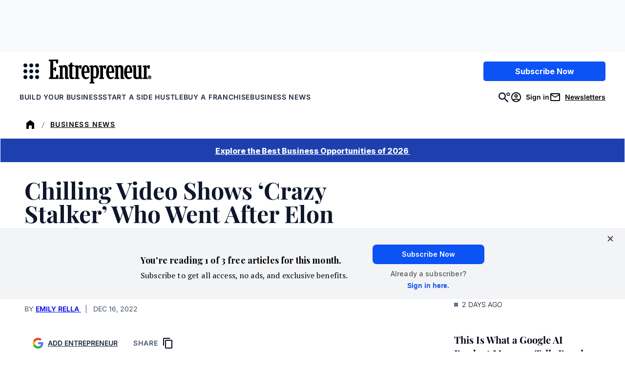

--- FILE ---
content_type: text/html; charset=UTF-8
request_url: https://www.entrepreneur.com/business-news/crazy-stalker-goes-after-elon-musks-son-in-creepy-clip/441315
body_size: 177407
content:


<!DOCTYPE html>
<html lang="en-US" class="no-js">
<head>
	<meta charset="UTF-8" />
	<meta name="viewport" content="width=device-width, initial-scale=1" />
	
<script>
	// Set defaults for Google Analytics and Ads
	window.googletag = window.googletag || { cmd: [] };
	window.dataLayer = window.dataLayer || [];
	function gtag() { dataLayer.push(arguments); }
	gtag('consent', 'default', {
		'ad_storage': 'granted', // Allow ads to load immediately
		'analytics_storage': 'granted', // Deny analytics without consent
		'ad_user_data': 'denied',
		'ad_personalization': 'denied', // Default to non-personalized
		'personalization_storage': 'denied',
		'functionality_storage': 'granted',
		'security_storage': 'granted',
		// 'wait_for_update': 500
	});
	gtag("set", "ads_data_redaction", true);
</script>

<script>
	/**
	 * Initialize Osano
	 */
	(function (w, o, d) {
		w[o] = w[o] || function () { w[o][d].push(arguments); };
		w[o][d] = w[o][d] || [];
	})(window, 'Osano', 'data');
</script>
<style>
.osano-cm-widget {
	display: none !important;
}
</style>

<script src='https://cmp.osano.com/AzqBmEUU91e314HKV/9c9da8e7-a14d-490e-b4af-8da7c1cc41e9/osano.js'></script>

<script>
	window.Osano('onInitialized', (consent) => {
		osanoEvents();
	});

	/**
	 * Load additional function after Osano is initialized
	 */
	function osanoEvents() {
		var cX = window.cX || { options: { tcf20: true } };
		// Update ads preferences dynamically on consent save
		Osano.cm.addEventListener('osano-cm-consent-saved', (change) => {
			const marketingConsent = change['MARKETING'] === 'ACCEPT';
			localStorage.setItem('comscore.ccpa-opt-in', String(marketingConsent ? 1 : 0));
		});

		const customCookieLink = document.getElementsByClassName('osano-custom-cookie-link');
		
		if(customCookieLink.length > 0) {
			const osanoPref = customCookieLink[0];
			
			osanoPref.addEventListener('click', (event) => {
				event.preventDefault();
				if (window.Osano && window.Osano.cm) {
					// Attempt to open the slideout directly
					window.Osano.cm.showDrawer();
				} else {
					// Fallback: Trigger the default dialog (which includes the banner)
					console.warn('Osano slideout cannot be opened directly. Falling back to showDialog().');
					if (window.Osano && window.Osano.cm) {
						window.Osano.cm.showDialog();
					}
				}
			});
		}
	}
</script>
	
<script>
	window.tp = window["tp"] || [];
	window.tp.push(["setAid", "3CgcRbFCpu"]);
	window.tp.push(["setSandbox", false]);
	// window.tp.push(["setDebug", false]);
	window.tp.push(['setUsePianoIdUserProvider', true]);

			window.tp.push(['setComposerHost','https://c2.entrepreneur.com']);
		window.tp.push(['setPianoIdUrl', 'https://auth.entrepreneur.com']);
		window.tp.push(['setEndpoint', 'https://vx.entrepreneur.com']);
		window.tp.push(['setStaticDomain', 'https://cdn.entrepreneur.com']);
	
	window.tp.push(["init", function() {
		window.tp.pianoId.init();
		window.tp.experience.init();
	}]);

	window.tp.push(['addHandler', 'meterExpired', function(params) {
		const heroImage = document.getElementById('singleVideoImage');
		const videoPlayer = document.getElementById('singleVideoPlayer');
		const bottomAd = document.getElementById('articleBottomAd');

		if (heroImage) {
			heroImage.classList.remove('tw:hidden');
		}

		if (videoPlayer) {
			videoPlayer.remove();
		}

		if (bottomAd) {
			bottomAd.remove();
		}
	}]);

			tp.push( [ "setZone", [ "piano_metered_paywall" ] ] );
	
			tp.push( [ "setTags", [ ["Elon Musk","News and Trends"] ] ] );
				tp.push( [ "setContentSection", "article" ] );
	
</script>

	
	<script>(function(html){html.className = html.className.replace(/\bno-js\b/,'js')})(document.documentElement);</script>
<meta name='robots' content='index, follow, max-image-preview:large, max-snippet:-1, max-video-preview:-1' />
	<style>img:is([sizes="auto" i], [sizes^="auto," i]) { contain-intrinsic-size: 3000px 1500px }</style>
	
	<!-- This site is optimized with the Yoast SEO Premium plugin v26.2 (Yoast SEO v26.2) - https://yoast.com/wordpress/plugins/seo/ -->
	<title>&#039;Crazy Stalker&#039; Goes After Elon Musk&#039;s Son in Creepy Clip</title>
	<meta name="description" content="The billionaire alleged that a man jumped onto the hood of a vehicle that he believed Musk was riding in." />
	<link rel="canonical" href="https://www.entrepreneur.com/business-news/crazy-stalker-goes-after-elon-musks-son-in-creepy-clip/441315" />
	<meta property="og:locale" content="en_US" />
	<meta property="og:type" content="article" />
	<meta property="og:title" content="Chilling Video Shows &#039;Crazy Stalker&#039; Who Went After Elon Musk&#039;s Son" />
	<meta property="og:description" content="The billionaire alleged that a man jumped onto the hood of a vehicle that he believed Musk was riding in." />
	<meta property="og:url" content="https://www.entrepreneur.com/business-news/crazy-stalker-goes-after-elon-musks-son-in-creepy-clip/441315" />
	<meta property="og:site_name" content="Entrepreneur" />
	<meta property="article:publisher" content="https://www.facebook.com/entrepreneur" />
	<meta property="article:published_time" content="2022-12-16T17:10:00+00:00" />
	<meta property="article:modified_time" content="2025-08-29T14:11:24+00:00" />
	<meta property="og:image" content="https://www.entrepreneur.com/wp-content/uploads/sites/2/2022/12/1671208056-ScreenShot2022-12-16at112645AM.png?resize=1024,682" />
	<meta property="og:image:width" content="1024" />
	<meta property="og:image:height" content="682" />
	<meta property="og:image:type" content="image/png" />
	<meta name="twitter:card" content="summary_large_image" />
	<meta name="twitter:creator" content="@entrepreneur" />
	<meta name="twitter:site" content="@entrepreneur" />
	<script type="application/ld+json" class="yoast-schema-graph">{"@context":"https://schema.org","@graph":[{"@type":"Article","@id":"https://www.entrepreneur.com/business-news/crazy-stalker-goes-after-elon-musks-son-in-creepy-clip/441315#article","isPartOf":{"@id":"https://www.entrepreneur.com/business-news/crazy-stalker-goes-after-elon-musks-son-in-creepy-clip/441315"},"author":{"@type":"Person","name":"Emily Rella","description":"Emily Rella is a Senior News Writer at Entrepreneur.com. Previously, she was an editor at Verizon Media. Her coverage spans features, business, lifestyle, tech, entertainment, and lifestyle. She is a 2015 graduate of Boston College and a Ridgefield, CT native. Find her on Twitter at @EmilyKRella.","jobTitle":"Senior News Writer","url":"https://www.entrepreneur.com/author/emily-rella"},"headline":"Chilling Video Shows &#8216;Crazy Stalker&#8217; Who Went After Elon Musk&#8217;s Son","datePublished":"2022-12-16T17:10:00+00:00","dateModified":"2025-08-29T14:11:24+00:00","mainEntityOfPage":{"@id":"https://www.entrepreneur.com/business-news/crazy-stalker-goes-after-elon-musks-son-in-creepy-clip/441315"},"wordCount":282,"commentCount":0,"publisher":{"@id":"https://www.entrepreneur.com/#organization"},"image":{"@id":"https://www.entrepreneur.com/business-news/crazy-stalker-goes-after-elon-musks-son-in-creepy-clip/441315#primaryimage"},"thumbnailUrl":"https://www.entrepreneur.com/wp-content/uploads/sites/2/2022/12/1671208056-ScreenShot2022-12-16at112645AM.png","keywords":["Elon Musk","News and Trends"],"articleSection":["Business News","Entrepreneurs"],"inLanguage":"en-US","potentialAction":[{"@type":"CommentAction","name":"Comment","target":["https://www.entrepreneur.com/business-news/crazy-stalker-goes-after-elon-musks-son-in-creepy-clip/441315#respond"]}]},{"@type":"WebPage","@id":"https://www.entrepreneur.com/business-news/crazy-stalker-goes-after-elon-musks-son-in-creepy-clip/441315","url":"https://www.entrepreneur.com/business-news/crazy-stalker-goes-after-elon-musks-son-in-creepy-clip/441315","name":"'Crazy Stalker' Goes After Elon Musk's Son in Creepy Clip","isPartOf":{"@id":"https://www.entrepreneur.com/#website"},"primaryImageOfPage":{"@id":"https://www.entrepreneur.com/business-news/crazy-stalker-goes-after-elon-musks-son-in-creepy-clip/441315#primaryimage"},"image":{"@id":"https://www.entrepreneur.com/business-news/crazy-stalker-goes-after-elon-musks-son-in-creepy-clip/441315#primaryimage"},"thumbnailUrl":"https://www.entrepreneur.com/wp-content/uploads/sites/2/2022/12/1671208056-ScreenShot2022-12-16at112645AM.png","datePublished":"2022-12-16T17:10:00+00:00","dateModified":"2025-08-29T14:11:24+00:00","description":"The billionaire alleged that a man jumped onto the hood of a vehicle that he believed Musk was riding in.","breadcrumb":{"@id":"https://www.entrepreneur.com/business-news/crazy-stalker-goes-after-elon-musks-son-in-creepy-clip/441315#breadcrumb"},"inLanguage":"en-US","potentialAction":[{"@type":"ReadAction","target":["https://www.entrepreneur.com/business-news/crazy-stalker-goes-after-elon-musks-son-in-creepy-clip/441315"]}]},{"@type":"ImageObject","inLanguage":"en-US","@id":"https://www.entrepreneur.com/business-news/crazy-stalker-goes-after-elon-musks-son-in-creepy-clip/441315#primaryimage","url":"https://www.entrepreneur.com/wp-content/uploads/sites/2/2022/12/1671208056-ScreenShot2022-12-16at112645AM.png","contentUrl":"https://www.entrepreneur.com/wp-content/uploads/sites/2/2022/12/1671208056-ScreenShot2022-12-16at112645AM.png","width":2000,"height":1333},{"@type":"BreadcrumbList","@id":"https://www.entrepreneur.com/business-news/crazy-stalker-goes-after-elon-musks-son-in-creepy-clip/441315#breadcrumb","itemListElement":[{"@type":"ListItem","position":1,"name":"Home","item":"https://www.entrepreneur.com"},{"@type":"ListItem","position":2,"name":"Business News"}]},{"@type":"WebSite","@id":"https://www.entrepreneur.com/#website","url":"https://www.entrepreneur.com","name":"Entrepreneur","description":"Advice, insight, profiles and guides for established and aspiring entrepreneurs worldwide. Home of Entrepreneur magazine.","publisher":{"@id":"https://www.entrepreneur.com/#organization"},"potentialAction":[{"@type":"SearchAction","target":{"@type":"EntryPoint","urlTemplate":"https://www.entrepreneur.com/?s={search_term_string}"},"query-input":{"@type":"PropertyValueSpecification","valueRequired":true,"valueName":"search_term_string"}}],"inLanguage":"en-US"},{"@type":"Organization","@id":"https://www.entrepreneur.com/#organization","name":"Entrepreneur","url":"https://www.entrepreneur.com","logo":{"@type":"ImageObject","inLanguage":"en-US","@id":"https://www.entrepreneur.com/#/schema/logo/image","url":"https://www.entrepreneur.com/wp-content/uploads/sites/2/2025/03/Entrepreneur_Logo_Blk_Web.png","contentUrl":"https://www.entrepreneur.com/wp-content/uploads/sites/2/2025/03/Entrepreneur_Logo_Blk_Web.png","width":1080,"height":254,"caption":"Entrepreneur"},"image":{"@id":"https://www.entrepreneur.com/#/schema/logo/image"},"sameAs":["https://www.facebook.com/entrepreneur","https://x.com/entrepreneur","https://www.instagram.com/entrepreneur","https://www.linkedin.com/company/entrepreneur-media","https://www.youtube.com/user/EntrepreneurOnline","https://www.tiktok.com/@entrepreneur","https://story.snapchat.com/p/79f50f16-1715-45da-9dd4-842c96d79d05/2407079582115840"]}]}</script>
	<!-- / Yoast SEO Premium plugin. -->


<meta property="article:author" content="Emily Rella" />
<link rel='dns-prefetch' href='//www.entrepreneur.com' />
<link rel='dns-prefetch' href='//js.hs-scripts.com' />
<link rel='dns-prefetch' href='//cdn.parsely.com' />
<link rel='dns-prefetch' href='//experiments.parsely.com' />
<link rel='dns-prefetch' href='//js.hsforms.net' />
<link rel='dns-prefetch' href='//c2.entrepreneur.com' />
<link rel='dns-prefetch' href='//s.skimresources.com' />
<link rel='dns-prefetch' href='//securepubads.g.doubleclick.net' />
<link rel='dns-prefetch' href='//cdn.adsafeprotected.com' />
<link rel='dns-prefetch' href='//assets.entrepreneur.com' />
<link rel='dns-prefetch' href='//stats.wp.com' />
<link rel='dns-prefetch' href='//players.brightcove.net' />
<link rel='stylesheet' id='wp-block-library-css' href='https://www.entrepreneur.com/wp-includes/css/dist/block-library/style.min.css?ver=6.8.3' media='all' />
<style id='safe-svg-svg-icon-style-inline-css'>
.safe-svg-cover{text-align:center}.safe-svg-cover .safe-svg-inside{display:inline-block;max-width:100%}.safe-svg-cover svg{fill:currentColor;height:100%;max-height:100%;max-width:100%;width:100%}

</style>
<style id='wp-parsely-recommendations-style-inline-css'>
.parsely-recommendations-list-title{font-size:1.2em}.parsely-recommendations-list{list-style:none;padding:unset}.parsely-recommendations-cardbody{overflow:hidden;padding:.8em;text-overflow:ellipsis;white-space:nowrap}.parsely-recommendations-cardmedia{padding:.8em .8em 0}

</style>
<style id='entrepreneur-modal-style-inline-css'>
.wp-block-entrepreneur-modal-dialog,.wp-block-entrepreneur-modal-wrapper{--modal-border-radius:1.5rem;--modal-padding:1.5rem;--modal-background-color:var(--wp--preset--color--white);--modal-backdrop-color:rgba(0,0,0,.7)}.wp-block-entrepreneur-modal-dialog{background-color:var(--modal-background-color);border:none;border-radius:var(--modal-border-radius);padding:var(--modal-padding);width:min(calc(100vw - var(--modal-padding)*2),30rem)}.wp-block-entrepreneur-modal-dialog::backdrop{background-color:var(--modal-backdrop-color)}.wp-block-entrepreneur-modal__close-button{-webkit-appearance:none;-moz-appearance:none;appearance:none;background-color:transparent;background-image:url(/wp-content/themes/entrepreneur/dist/blocks/modal/../../svg/menu-toggle-close.svg);background-position:50%;background-repeat:no-repeat;background-size:80%;border:none;cursor:pointer;height:1.5rem;margin-left:auto;width:1.5rem}.wp-block-entrepreneur-modal__header{display:flex;margin-bottom:var(--spacing-m)}

</style>
<link rel='stylesheet' id='mediaelement-css' href='https://www.entrepreneur.com/wp-includes/js/mediaelement/mediaelementplayer-legacy.min.css?ver=4.2.17' media='all' />
<link rel='stylesheet' id='wp-mediaelement-css' href='https://www.entrepreneur.com/wp-includes/js/mediaelement/wp-mediaelement.min.css?ver=6.8.3' media='all' />
<style id='jetpack-sharing-buttons-style-inline-css'>
.jetpack-sharing-buttons__services-list{display:flex;flex-direction:row;flex-wrap:wrap;gap:0;list-style-type:none;margin:5px;padding:0}.jetpack-sharing-buttons__services-list.has-small-icon-size{font-size:12px}.jetpack-sharing-buttons__services-list.has-normal-icon-size{font-size:16px}.jetpack-sharing-buttons__services-list.has-large-icon-size{font-size:24px}.jetpack-sharing-buttons__services-list.has-huge-icon-size{font-size:36px}@media print{.jetpack-sharing-buttons__services-list{display:none!important}}.editor-styles-wrapper .wp-block-jetpack-sharing-buttons{gap:0;padding-inline-start:0}ul.jetpack-sharing-buttons__services-list.has-background{padding:1.25em 2.375em}
</style>
<style id='elasticpress-facet-style-inline-css'>
.widget_ep-facet input[type=search],.wp-block-elasticpress-facet input[type=search]{margin-bottom:1rem}.widget_ep-facet .searchable .inner,.wp-block-elasticpress-facet .searchable .inner{max-height:20em;overflow:scroll}.widget_ep-facet .term.hide,.wp-block-elasticpress-facet .term.hide{display:none}.widget_ep-facet .empty-term,.wp-block-elasticpress-facet .empty-term{opacity:.5;position:relative}.widget_ep-facet .empty-term:after,.wp-block-elasticpress-facet .empty-term:after{bottom:0;content:" ";display:block;left:0;position:absolute;right:0;top:0;width:100%;z-index:2}.widget_ep-facet .level-1,.wp-block-elasticpress-facet .level-1{padding-left:20px}.widget_ep-facet .level-2,.wp-block-elasticpress-facet .level-2{padding-left:40px}.widget_ep-facet .level-3,.wp-block-elasticpress-facet .level-3{padding-left:60px}.widget_ep-facet .level-4,.wp-block-elasticpress-facet .level-4{padding-left:5pc}.widget_ep-facet .level-5,.wp-block-elasticpress-facet .level-5{padding-left:75pt}.widget_ep-facet input[disabled],.wp-block-elasticpress-facet input[disabled]{cursor:pointer;opacity:1}.widget_ep-facet .term a,.wp-block-elasticpress-facet .term a{-webkit-box-align:center;-ms-flex-align:center;align-items:center;display:-webkit-box;display:-ms-flexbox;display:flex;position:relative}.widget_ep-facet .term a:hover .ep-checkbox,.wp-block-elasticpress-facet .term a:hover .ep-checkbox{background-color:#ccc}.ep-checkbox{-webkit-box-align:center;-ms-flex-align:center;-ms-flex-negative:0;-webkit-box-pack:center;-ms-flex-pack:center;align-items:center;background-color:#eee;display:-webkit-box;display:-ms-flexbox;display:flex;flex-shrink:0;height:1em;justify-content:center;margin-right:.25em;width:1em}.ep-checkbox:after{border:solid #fff;border-width:0 .125em .125em 0;content:"";display:none;height:.5em;-webkit-transform:rotate(45deg);transform:rotate(45deg);width:.25em}.ep-checkbox.checked{background-color:#5e5e5e}.ep-checkbox.checked:after{display:block}

</style>
<link rel='stylesheet' id='elasticpress-related-posts-block-css' href='https://www.entrepreneur.com/wp-content/mu-plugins/search/elasticpress/dist/css/related-posts-block-styles.min.css?ver=4.2.2' media='all' />
<style id='global-styles-inline-css'>
:root{--wp--preset--aspect-ratio--square: 1;--wp--preset--aspect-ratio--4-3: 4/3;--wp--preset--aspect-ratio--3-4: 3/4;--wp--preset--aspect-ratio--3-2: 3/2;--wp--preset--aspect-ratio--2-3: 2/3;--wp--preset--aspect-ratio--16-9: 16/9;--wp--preset--aspect-ratio--9-16: 9/16;--wp--preset--color--black: #020618;--wp--preset--color--cyan-bluish-gray: #abb8c3;--wp--preset--color--white: #FFFFFF;--wp--preset--color--pale-pink: #f78da7;--wp--preset--color--vivid-red: #cf2e2e;--wp--preset--color--luminous-vivid-orange: #ff6900;--wp--preset--color--luminous-vivid-amber: #fcb900;--wp--preset--color--light-green-cyan: #7bdcb5;--wp--preset--color--vivid-green-cyan: #00d084;--wp--preset--color--pale-cyan-blue: #8ed1fc;--wp--preset--color--vivid-cyan-blue: #0693e3;--wp--preset--color--vivid-purple: #9b51e0;--wp--preset--color--primary-yellow: #FDC700;--wp--preset--color--primary-blue: #193CB8;--wp--preset--color--primary-red: #9F0712;--wp--preset--color--slate-800: #0F172B;--wp--preset--color--slate-600: #45556C;--wp--preset--color--slate-500: #62748E;--wp--preset--color--slate-400: #90A1B9;--wp--preset--color--slate-300: #CAD5E2;--wp--preset--color--slate-200: #E2E8F0;--wp--preset--color--slate-100: #F1F5F9;--wp--preset--color--slate-50: #F8FAFC;--wp--preset--color--red-700: #C10007;--wp--preset--color--red-50: #fef2f2;--wp--preset--color--green-800: #0D542B;--wp--preset--color--green-700: #008236;--wp--preset--color--green-100: #F0FDF4;--wp--preset--color--green-50: #F0FDF4;--wp--preset--color--yellow-400: #FDC700;--wp--preset--color--yellow-50: #FEFCE8;--wp--preset--color--orange-100: #ffedd4;--wp--preset--color--orange-50: #FFF7ED;--wp--preset--color--blue-900: #1C398E;--wp--preset--color--blue-100: #DBEAFE;--wp--preset--color--blue-50: #EFF6FF;--wp--preset--color--light-blue: #EFF6FF;--wp--preset--color--light-biege: #FFF7ED;--wp--preset--color--light-orange: #ffedd4;--wp--preset--color--teal-green: #008236;--wp--preset--color--off-white: #F8FAFC;--wp--preset--color--dark-navy: #020618;--wp--preset--gradient--vivid-cyan-blue-to-vivid-purple: linear-gradient(135deg,rgba(6,147,227,1) 0%,rgb(155,81,224) 100%);--wp--preset--gradient--light-green-cyan-to-vivid-green-cyan: linear-gradient(135deg,rgb(122,220,180) 0%,rgb(0,208,130) 100%);--wp--preset--gradient--luminous-vivid-amber-to-luminous-vivid-orange: linear-gradient(135deg,rgba(252,185,0,1) 0%,rgba(255,105,0,1) 100%);--wp--preset--gradient--luminous-vivid-orange-to-vivid-red: linear-gradient(135deg,rgba(255,105,0,1) 0%,rgb(207,46,46) 100%);--wp--preset--gradient--very-light-gray-to-cyan-bluish-gray: linear-gradient(135deg,rgb(238,238,238) 0%,rgb(169,184,195) 100%);--wp--preset--gradient--cool-to-warm-spectrum: linear-gradient(135deg,rgb(74,234,220) 0%,rgb(151,120,209) 20%,rgb(207,42,186) 40%,rgb(238,44,130) 60%,rgb(251,105,98) 80%,rgb(254,248,76) 100%);--wp--preset--gradient--blush-light-purple: linear-gradient(135deg,rgb(255,206,236) 0%,rgb(152,150,240) 100%);--wp--preset--gradient--blush-bordeaux: linear-gradient(135deg,rgb(254,205,165) 0%,rgb(254,45,45) 50%,rgb(107,0,62) 100%);--wp--preset--gradient--luminous-dusk: linear-gradient(135deg,rgb(255,203,112) 0%,rgb(199,81,192) 50%,rgb(65,88,208) 100%);--wp--preset--gradient--pale-ocean: linear-gradient(135deg,rgb(255,245,203) 0%,rgb(182,227,212) 50%,rgb(51,167,181) 100%);--wp--preset--gradient--electric-grass: linear-gradient(135deg,rgb(202,248,128) 0%,rgb(113,206,126) 100%);--wp--preset--gradient--midnight: linear-gradient(135deg,rgb(2,3,129) 0%,rgb(40,116,252) 100%);--wp--preset--font-size--small: 18px;--wp--preset--font-size--medium: 24px;--wp--preset--font-size--large: 40px;--wp--preset--font-size--x-large: 42px;--wp--preset--font-size--xxlarge: 60px;--wp--preset--font-size--xlarge: 48px;--wp--preset--font-size--medium-large: 32px;--wp--preset--font-size--small-medium: 20px;--wp--preset--font-size--xsmall: 16px;--wp--preset--font-size--xxsmall: 14px;--wp--preset--font-family--playfair-display: 'Playfair Display', serif;--wp--preset--font-family--pt-serif: 'PT Serif', serif;--wp--preset--font-family--inter: Inter, sans-serif;--wp--preset--spacing--20: 1rem;--wp--preset--spacing--30: 1.5rem;--wp--preset--spacing--40: 2rem;--wp--preset--spacing--50: 3rem;--wp--preset--spacing--60: 4rem;--wp--preset--spacing--70: 6rem;--wp--preset--spacing--80: 8rem;--wp--preset--spacing--10: 0.5rem;--wp--preset--shadow--natural: 6px 6px 9px rgba(0, 0, 0, 0.2);--wp--preset--shadow--deep: 12px 12px 50px rgba(0, 0, 0, 0.4);--wp--preset--shadow--sharp: 6px 6px 0px rgba(0, 0, 0, 0.2);--wp--preset--shadow--outlined: 6px 6px 0px -3px rgba(255, 255, 255, 1), 6px 6px rgba(0, 0, 0, 1);--wp--preset--shadow--crisp: 6px 6px 0px rgba(0, 0, 0, 1);--wp--preset--shadow--sm: 0 0.0625rem 0.25rem 0.0625rem rgb(0 0 0 / 8%);--wp--preset--shadow--md: 0 0.25rem 0.5rem rgb(0 0 0 / 15%);--wp--preset--shadow--soft: 0 0 2rem rgb(0 0 0 / 10%);--wp--custom--stroke-contrast: var(--wp--preset--color--slate-800);--wp--custom--stroke-subtle: var(--wp--preset--color--slate-400);--wp--custom--stroke-lightest: var(--wp--preset--color--slate-50);--wp--custom--site-background: var(--wp--preset--color--white);--wp--custom--color-primary: var(--wp--preset--color--primary-blue);--wp--custom--color-primary-invert: var(--wp--preset--color--white);--wp--custom--thumbnail-border-radius: 0.5rem;--wp--custom--gutter: 1rem;}:root { --wp--style--global--content-size: 48.75rem;--wp--style--global--wide-size: 73.75rem; }:where(body) { margin: 0; }.wp-site-blocks > .alignleft { float: left; margin-right: 2em; }.wp-site-blocks > .alignright { float: right; margin-left: 2em; }.wp-site-blocks > .aligncenter { justify-content: center; margin-left: auto; margin-right: auto; }:where(.wp-site-blocks) > * { margin-block-start: 24px; margin-block-end: 0; }:where(.wp-site-blocks) > :first-child { margin-block-start: 0; }:where(.wp-site-blocks) > :last-child { margin-block-end: 0; }:root { --wp--style--block-gap: 24px; }:root :where(.is-layout-flow) > :first-child{margin-block-start: 0;}:root :where(.is-layout-flow) > :last-child{margin-block-end: 0;}:root :where(.is-layout-flow) > *{margin-block-start: 24px;margin-block-end: 0;}:root :where(.is-layout-constrained) > :first-child{margin-block-start: 0;}:root :where(.is-layout-constrained) > :last-child{margin-block-end: 0;}:root :where(.is-layout-constrained) > *{margin-block-start: 24px;margin-block-end: 0;}:root :where(.is-layout-flex){gap: 24px;}:root :where(.is-layout-grid){gap: 24px;}.is-layout-flow > .alignleft{float: left;margin-inline-start: 0;margin-inline-end: 2em;}.is-layout-flow > .alignright{float: right;margin-inline-start: 2em;margin-inline-end: 0;}.is-layout-flow > .aligncenter{margin-left: auto !important;margin-right: auto !important;}.is-layout-constrained > .alignleft{float: left;margin-inline-start: 0;margin-inline-end: 2em;}.is-layout-constrained > .alignright{float: right;margin-inline-start: 2em;margin-inline-end: 0;}.is-layout-constrained > .aligncenter{margin-left: auto !important;margin-right: auto !important;}.is-layout-constrained > :where(:not(.alignleft):not(.alignright):not(.alignfull)){max-width: var(--wp--style--global--content-size);margin-left: auto !important;margin-right: auto !important;}.is-layout-constrained > .alignwide{max-width: var(--wp--style--global--wide-size);}body .is-layout-flex{display: flex;}.is-layout-flex{flex-wrap: wrap;align-items: center;}.is-layout-flex > :is(*, div){margin: 0;}body .is-layout-grid{display: grid;}.is-layout-grid > :is(*, div){margin: 0;}body{padding-top: 0px;padding-right: 0px;padding-bottom: 0px;padding-left: 0px;}a:where(:not(.wp-element-button)){color: var(--wp--custom--color-primary);text-decoration: none;}h1{color: var(--wp--preset--color--black);}h2{color: var(--wp--preset--color--black);}h3{color: var(--wp--preset--color--black);}h4{color: var(--wp--preset--color--black);}h5{color: var(--wp--preset--color--black);}h6{color: var(--wp--preset--color--black);}:root :where(.wp-element-button, .wp-block-button__link){background-color: #32373c;border-width: 0;color: #fff;font-family: inherit;font-size: inherit;line-height: inherit;padding: calc(0.667em + 2px) calc(1.333em + 2px);text-decoration: none;}.has-black-color{color: var(--wp--preset--color--black) !important;}.has-cyan-bluish-gray-color{color: var(--wp--preset--color--cyan-bluish-gray) !important;}.has-white-color{color: var(--wp--preset--color--white) !important;}.has-pale-pink-color{color: var(--wp--preset--color--pale-pink) !important;}.has-vivid-red-color{color: var(--wp--preset--color--vivid-red) !important;}.has-luminous-vivid-orange-color{color: var(--wp--preset--color--luminous-vivid-orange) !important;}.has-luminous-vivid-amber-color{color: var(--wp--preset--color--luminous-vivid-amber) !important;}.has-light-green-cyan-color{color: var(--wp--preset--color--light-green-cyan) !important;}.has-vivid-green-cyan-color{color: var(--wp--preset--color--vivid-green-cyan) !important;}.has-pale-cyan-blue-color{color: var(--wp--preset--color--pale-cyan-blue) !important;}.has-vivid-cyan-blue-color{color: var(--wp--preset--color--vivid-cyan-blue) !important;}.has-vivid-purple-color{color: var(--wp--preset--color--vivid-purple) !important;}.has-primary-yellow-color{color: var(--wp--preset--color--primary-yellow) !important;}.has-primary-blue-color{color: var(--wp--preset--color--primary-blue) !important;}.has-primary-red-color{color: var(--wp--preset--color--primary-red) !important;}.has-slate-800-color{color: var(--wp--preset--color--slate-800) !important;}.has-slate-600-color{color: var(--wp--preset--color--slate-600) !important;}.has-slate-500-color{color: var(--wp--preset--color--slate-500) !important;}.has-slate-400-color{color: var(--wp--preset--color--slate-400) !important;}.has-slate-300-color{color: var(--wp--preset--color--slate-300) !important;}.has-slate-200-color{color: var(--wp--preset--color--slate-200) !important;}.has-slate-100-color{color: var(--wp--preset--color--slate-100) !important;}.has-slate-50-color{color: var(--wp--preset--color--slate-50) !important;}.has-red-700-color{color: var(--wp--preset--color--red-700) !important;}.has-red-50-color{color: var(--wp--preset--color--red-50) !important;}.has-green-800-color{color: var(--wp--preset--color--green-800) !important;}.has-green-700-color{color: var(--wp--preset--color--green-700) !important;}.has-green-100-color{color: var(--wp--preset--color--green-100) !important;}.has-green-50-color{color: var(--wp--preset--color--green-50) !important;}.has-yellow-400-color{color: var(--wp--preset--color--yellow-400) !important;}.has-yellow-50-color{color: var(--wp--preset--color--yellow-50) !important;}.has-orange-100-color{color: var(--wp--preset--color--orange-100) !important;}.has-orange-50-color{color: var(--wp--preset--color--orange-50) !important;}.has-blue-900-color{color: var(--wp--preset--color--blue-900) !important;}.has-blue-100-color{color: var(--wp--preset--color--blue-100) !important;}.has-blue-50-color{color: var(--wp--preset--color--blue-50) !important;}.has-light-blue-color{color: var(--wp--preset--color--light-blue) !important;}.has-light-biege-color{color: var(--wp--preset--color--light-biege) !important;}.has-light-orange-color{color: var(--wp--preset--color--light-orange) !important;}.has-teal-green-color{color: var(--wp--preset--color--teal-green) !important;}.has-off-white-color{color: var(--wp--preset--color--off-white) !important;}.has-dark-navy-color{color: var(--wp--preset--color--dark-navy) !important;}.has-black-background-color{background-color: var(--wp--preset--color--black) !important;}.has-cyan-bluish-gray-background-color{background-color: var(--wp--preset--color--cyan-bluish-gray) !important;}.has-white-background-color{background-color: var(--wp--preset--color--white) !important;}.has-pale-pink-background-color{background-color: var(--wp--preset--color--pale-pink) !important;}.has-vivid-red-background-color{background-color: var(--wp--preset--color--vivid-red) !important;}.has-luminous-vivid-orange-background-color{background-color: var(--wp--preset--color--luminous-vivid-orange) !important;}.has-luminous-vivid-amber-background-color{background-color: var(--wp--preset--color--luminous-vivid-amber) !important;}.has-light-green-cyan-background-color{background-color: var(--wp--preset--color--light-green-cyan) !important;}.has-vivid-green-cyan-background-color{background-color: var(--wp--preset--color--vivid-green-cyan) !important;}.has-pale-cyan-blue-background-color{background-color: var(--wp--preset--color--pale-cyan-blue) !important;}.has-vivid-cyan-blue-background-color{background-color: var(--wp--preset--color--vivid-cyan-blue) !important;}.has-vivid-purple-background-color{background-color: var(--wp--preset--color--vivid-purple) !important;}.has-primary-yellow-background-color{background-color: var(--wp--preset--color--primary-yellow) !important;}.has-primary-blue-background-color{background-color: var(--wp--preset--color--primary-blue) !important;}.has-primary-red-background-color{background-color: var(--wp--preset--color--primary-red) !important;}.has-slate-800-background-color{background-color: var(--wp--preset--color--slate-800) !important;}.has-slate-600-background-color{background-color: var(--wp--preset--color--slate-600) !important;}.has-slate-500-background-color{background-color: var(--wp--preset--color--slate-500) !important;}.has-slate-400-background-color{background-color: var(--wp--preset--color--slate-400) !important;}.has-slate-300-background-color{background-color: var(--wp--preset--color--slate-300) !important;}.has-slate-200-background-color{background-color: var(--wp--preset--color--slate-200) !important;}.has-slate-100-background-color{background-color: var(--wp--preset--color--slate-100) !important;}.has-slate-50-background-color{background-color: var(--wp--preset--color--slate-50) !important;}.has-red-700-background-color{background-color: var(--wp--preset--color--red-700) !important;}.has-red-50-background-color{background-color: var(--wp--preset--color--red-50) !important;}.has-green-800-background-color{background-color: var(--wp--preset--color--green-800) !important;}.has-green-700-background-color{background-color: var(--wp--preset--color--green-700) !important;}.has-green-100-background-color{background-color: var(--wp--preset--color--green-100) !important;}.has-green-50-background-color{background-color: var(--wp--preset--color--green-50) !important;}.has-yellow-400-background-color{background-color: var(--wp--preset--color--yellow-400) !important;}.has-yellow-50-background-color{background-color: var(--wp--preset--color--yellow-50) !important;}.has-orange-100-background-color{background-color: var(--wp--preset--color--orange-100) !important;}.has-orange-50-background-color{background-color: var(--wp--preset--color--orange-50) !important;}.has-blue-900-background-color{background-color: var(--wp--preset--color--blue-900) !important;}.has-blue-100-background-color{background-color: var(--wp--preset--color--blue-100) !important;}.has-blue-50-background-color{background-color: var(--wp--preset--color--blue-50) !important;}.has-light-blue-background-color{background-color: var(--wp--preset--color--light-blue) !important;}.has-light-biege-background-color{background-color: var(--wp--preset--color--light-biege) !important;}.has-light-orange-background-color{background-color: var(--wp--preset--color--light-orange) !important;}.has-teal-green-background-color{background-color: var(--wp--preset--color--teal-green) !important;}.has-off-white-background-color{background-color: var(--wp--preset--color--off-white) !important;}.has-dark-navy-background-color{background-color: var(--wp--preset--color--dark-navy) !important;}.has-black-border-color{border-color: var(--wp--preset--color--black) !important;}.has-cyan-bluish-gray-border-color{border-color: var(--wp--preset--color--cyan-bluish-gray) !important;}.has-white-border-color{border-color: var(--wp--preset--color--white) !important;}.has-pale-pink-border-color{border-color: var(--wp--preset--color--pale-pink) !important;}.has-vivid-red-border-color{border-color: var(--wp--preset--color--vivid-red) !important;}.has-luminous-vivid-orange-border-color{border-color: var(--wp--preset--color--luminous-vivid-orange) !important;}.has-luminous-vivid-amber-border-color{border-color: var(--wp--preset--color--luminous-vivid-amber) !important;}.has-light-green-cyan-border-color{border-color: var(--wp--preset--color--light-green-cyan) !important;}.has-vivid-green-cyan-border-color{border-color: var(--wp--preset--color--vivid-green-cyan) !important;}.has-pale-cyan-blue-border-color{border-color: var(--wp--preset--color--pale-cyan-blue) !important;}.has-vivid-cyan-blue-border-color{border-color: var(--wp--preset--color--vivid-cyan-blue) !important;}.has-vivid-purple-border-color{border-color: var(--wp--preset--color--vivid-purple) !important;}.has-primary-yellow-border-color{border-color: var(--wp--preset--color--primary-yellow) !important;}.has-primary-blue-border-color{border-color: var(--wp--preset--color--primary-blue) !important;}.has-primary-red-border-color{border-color: var(--wp--preset--color--primary-red) !important;}.has-slate-800-border-color{border-color: var(--wp--preset--color--slate-800) !important;}.has-slate-600-border-color{border-color: var(--wp--preset--color--slate-600) !important;}.has-slate-500-border-color{border-color: var(--wp--preset--color--slate-500) !important;}.has-slate-400-border-color{border-color: var(--wp--preset--color--slate-400) !important;}.has-slate-300-border-color{border-color: var(--wp--preset--color--slate-300) !important;}.has-slate-200-border-color{border-color: var(--wp--preset--color--slate-200) !important;}.has-slate-100-border-color{border-color: var(--wp--preset--color--slate-100) !important;}.has-slate-50-border-color{border-color: var(--wp--preset--color--slate-50) !important;}.has-red-700-border-color{border-color: var(--wp--preset--color--red-700) !important;}.has-red-50-border-color{border-color: var(--wp--preset--color--red-50) !important;}.has-green-800-border-color{border-color: var(--wp--preset--color--green-800) !important;}.has-green-700-border-color{border-color: var(--wp--preset--color--green-700) !important;}.has-green-100-border-color{border-color: var(--wp--preset--color--green-100) !important;}.has-green-50-border-color{border-color: var(--wp--preset--color--green-50) !important;}.has-yellow-400-border-color{border-color: var(--wp--preset--color--yellow-400) !important;}.has-yellow-50-border-color{border-color: var(--wp--preset--color--yellow-50) !important;}.has-orange-100-border-color{border-color: var(--wp--preset--color--orange-100) !important;}.has-orange-50-border-color{border-color: var(--wp--preset--color--orange-50) !important;}.has-blue-900-border-color{border-color: var(--wp--preset--color--blue-900) !important;}.has-blue-100-border-color{border-color: var(--wp--preset--color--blue-100) !important;}.has-blue-50-border-color{border-color: var(--wp--preset--color--blue-50) !important;}.has-light-blue-border-color{border-color: var(--wp--preset--color--light-blue) !important;}.has-light-biege-border-color{border-color: var(--wp--preset--color--light-biege) !important;}.has-light-orange-border-color{border-color: var(--wp--preset--color--light-orange) !important;}.has-teal-green-border-color{border-color: var(--wp--preset--color--teal-green) !important;}.has-off-white-border-color{border-color: var(--wp--preset--color--off-white) !important;}.has-dark-navy-border-color{border-color: var(--wp--preset--color--dark-navy) !important;}.has-vivid-cyan-blue-to-vivid-purple-gradient-background{background: var(--wp--preset--gradient--vivid-cyan-blue-to-vivid-purple) !important;}.has-light-green-cyan-to-vivid-green-cyan-gradient-background{background: var(--wp--preset--gradient--light-green-cyan-to-vivid-green-cyan) !important;}.has-luminous-vivid-amber-to-luminous-vivid-orange-gradient-background{background: var(--wp--preset--gradient--luminous-vivid-amber-to-luminous-vivid-orange) !important;}.has-luminous-vivid-orange-to-vivid-red-gradient-background{background: var(--wp--preset--gradient--luminous-vivid-orange-to-vivid-red) !important;}.has-very-light-gray-to-cyan-bluish-gray-gradient-background{background: var(--wp--preset--gradient--very-light-gray-to-cyan-bluish-gray) !important;}.has-cool-to-warm-spectrum-gradient-background{background: var(--wp--preset--gradient--cool-to-warm-spectrum) !important;}.has-blush-light-purple-gradient-background{background: var(--wp--preset--gradient--blush-light-purple) !important;}.has-blush-bordeaux-gradient-background{background: var(--wp--preset--gradient--blush-bordeaux) !important;}.has-luminous-dusk-gradient-background{background: var(--wp--preset--gradient--luminous-dusk) !important;}.has-pale-ocean-gradient-background{background: var(--wp--preset--gradient--pale-ocean) !important;}.has-electric-grass-gradient-background{background: var(--wp--preset--gradient--electric-grass) !important;}.has-midnight-gradient-background{background: var(--wp--preset--gradient--midnight) !important;}.has-small-font-size{font-size: var(--wp--preset--font-size--small) !important;}.has-medium-font-size{font-size: var(--wp--preset--font-size--medium) !important;}.has-large-font-size{font-size: var(--wp--preset--font-size--large) !important;}.has-x-large-font-size{font-size: var(--wp--preset--font-size--x-large) !important;}.has-xxlarge-font-size{font-size: var(--wp--preset--font-size--xxlarge) !important;}.has-xlarge-font-size{font-size: var(--wp--preset--font-size--xlarge) !important;}.has-medium-large-font-size{font-size: var(--wp--preset--font-size--medium-large) !important;}.has-small-medium-font-size{font-size: var(--wp--preset--font-size--small-medium) !important;}.has-xsmall-font-size{font-size: var(--wp--preset--font-size--xsmall) !important;}.has-xxsmall-font-size{font-size: var(--wp--preset--font-size--xxsmall) !important;}.has-playfair-display-font-family{font-family: var(--wp--preset--font-family--playfair-display) !important;}.has-pt-serif-font-family{font-family: var(--wp--preset--font-family--pt-serif) !important;}.has-inter-font-family{font-family: var(--wp--preset--font-family--inter) !important;}
:root :where(.wp-block-pullquote){font-size: 1.5em;line-height: 1.6;}
:root :where(.wp-block-heading){font-weight: var(--fw-extra-bold);}
</style>
<link rel='stylesheet' id='entrepreneur_plugin_shared-css' href='https://www.entrepreneur.com/wp-content/client-mu-plugins/entrepreneur/dist/css/shared.css?ver=d86d106e0d27f60f5be8' media='all' />
<link rel='stylesheet' id='entrepreneur_plugin_frontend-css' href='https://www.entrepreneur.com/wp-content/client-mu-plugins/entrepreneur/dist/css/frontend.css?ver=0501709c2ac12f7de675' media='all' />
<link rel='stylesheet' id='styles-css' href='https://www.entrepreneur.com/wp-content/themes/entrepreneur/dist/css/frontend.css?ver=15bbccf11e522c2f44ef' media='all' />
<link rel='stylesheet' id='brightcove-pip-css-css' href='https://players.brightcove.net/videojs-pip/1/videojs-pip.css?ver=2.8.8' media='all' />
<link rel='stylesheet' id='brightcove-playlist-css' href='https://www.entrepreneur.com/wp-content/plugins/brightcove-video-connect/assets/css/brightcove_playlist.min.css?ver=2.8.8' media='all' />
<script type="text/javascript" src="https://experiments.parsely.com/vip-experiments.js?apiKey=entrepreneur.com&amp;ver=3.21.2" id="parsely-headline-testing-one-line-js"></script>
<script type="text/javascript" src="//js.hsforms.net/forms/embed/v2.js" id="hubspot-form-js"></script>
<script type="text/javascript" src="https://securepubads.g.doubleclick.net/tag/js/gpt.js?ver=3c7c8470def2c88674c9" id="gpt-js" defer="defer" data-wp-strategy="async"></script>
<script type="text/javascript" src="https://cdn.adsafeprotected.com/iasPET.1.js?ver=3c7c8470def2c88674c9" id="iasPET-js" defer="defer" data-wp-strategy="defer"></script>
<script type="text/javascript" id="ad-manager-js-extra">
/* <![CDATA[ */
var EPAdData = {"env":"production","rootAdUnit":"\/6280\/Entrepreneur","keyValues":{"ed":"us","campaign":"","category":["business-news","entrepreneurs"],"tag":["elon-musk","news-and-trends"],"author":"emily-rella","post_id":80153,"page_type":"post","slug":"crazy-stalker-goes-after-elon-musks-son-in-creepy-clip","kw":"business-news,entrepreneurs,elon-musk,news-and-trends,id-80153,article"},"adTemplate":"post"};
var EPAdAnalyticsSettings = {"enable_analytics":"1","ad_partners":["IAS","Bombora","IntoWow","Piano Audience","ComScore","One Signal","True Anthem"]};
/* ]]> */
</script>
<script type="text/javascript" src="https://www.entrepreneur.com/wp-content/themes/entrepreneur/dist/js/ads.js?ver=3c7c8470def2c88674c9" id="ad-manager-js" async="async" data-wp-strategy="async"></script>
<script type="text/javascript" src="https://assets.entrepreneur.com/ent-components/ent-components-loader.umd.js?ver=1768776892" id="ent-components-loader-js" async="async" data-wp-strategy="async"></script>
			<!-- DO NOT COPY THIS SNIPPET! Start of Page Analytics Tracking for HubSpot WordPress plugin v11.3.21-->
			<script class="hsq-set-content-id" data-content-id="blog-post">
				var _hsq = _hsq || [];
				_hsq.push(["setContentType", "blog-post"]);
			</script>
			<!-- DO NOT COPY THIS SNIPPET! End of Page Analytics Tracking for HubSpot WordPress plugin -->
				<style>img#wpstats{display:none}</style>
		<script type="application/ld+json" class="wp-parsely-metadata">{"@context":"https:\/\/schema.org","@type":"NewsArticle","headline":"Chilling Video Shows &#8216;Crazy Stalker&#8217; Who Went After Elon Musk&#8217;s Son","url":"https:\/\/www.entrepreneur.com\/business-news\/crazy-stalker-goes-after-elon-musks-son-in-creepy-clip\/441315","mainEntityOfPage":{"@type":"WebPage","@id":"https:\/\/www.entrepreneur.com\/business-news\/crazy-stalker-goes-after-elon-musks-son-in-creepy-clip\/441315"},"thumbnailUrl":"https:\/\/www.entrepreneur.com\/wp-content\/uploads\/sites\/2\/2022\/12\/1671208056-ScreenShot2022-12-16at112645AM.png?w=150&h=150&crop=1","image":{"@type":"ImageObject","url":"https:\/\/www.entrepreneur.com\/wp-content\/uploads\/sites\/2\/2022\/12\/1671208056-ScreenShot2022-12-16at112645AM.png"},"articleSection":"Business News","author":[],"creator":[],"publisher":{"@type":"Organization","name":"Entrepreneur","logo":"https:\/\/us.entrepreneur.com\/wp-content\/uploads\/sites\/2\/2025\/03\/cropped-Ent_Logo_Circle_Black_300.png"},"keywords":["elon musk","news and trends"],"dateCreated":"2022-12-16T17:10:00Z","datePublished":"2022-12-16T17:10:00Z","dateModified":"2025-08-29T14:11:24Z"}</script><link rel="icon" href="https://www.entrepreneur.com/wp-content/uploads/sites/2/2025/03/cropped-Ent_Logo_Circle_Black_300.png?w=32" sizes="32x32" />
<link rel="icon" href="https://www.entrepreneur.com/wp-content/uploads/sites/2/2025/03/cropped-Ent_Logo_Circle_Black_300.png?w=192" sizes="192x192" />
<link rel="apple-touch-icon" href="https://www.entrepreneur.com/wp-content/uploads/sites/2/2025/03/cropped-Ent_Logo_Circle_Black_300.png?w=180" />
<meta name="msapplication-TileImage" content="https://www.entrepreneur.com/wp-content/uploads/sites/2/2025/03/cropped-Ent_Logo_Circle_Black_300.png?w=270" />
</head>
<body class="wp-singular post-template-default single single-post postid-80153 single-format-standard wp-theme-entrepreneur">
<a href="#main" class="skip-to-content-link visually-hidden-focusable">
	Skip to main content</a>

<div class="site--header site--menus" id="site--menus">
	<div class="tw:bg-slate-50 tw:border-b-1 tw:border-slate-200 tw:px-2">
		
<div
	class="ad__wrapper top_leaderboard"
	id="top_leaderboard"
>
	
	<div class="ad" id="div-gpt-ad-top-leaderboard">
		<script>
			function loadAdId_top_leaderboard() {
								googletag.cmd.push(function() {
						const adSlot = googletag
							.defineSlot(window.EPAdData.adUnitPath, [[300,250],[728,90]], 'top_leaderboard')
							.addService(googletag.pubads())
							.setTargeting('pos', 'topanchor');

						
													const sizeMap = googletag
								.sizeMapping()
								.addSize([1200, 300], [[728,90],[970,90],[970,250]])
								.addSize([1024, 300], [[728,90],[970,90],[970,250]])
								.addSize([768, 300], [[728,90]])
								.addSize([0, 300], [[300,50],[320,50],[300,100],[320,100]])
								.build();

							adSlot.defineSizeMapping(sizeMap);
						
						googletag.display('top_leaderboard');
					});
						}
		</script>
	</div>
</div>
	</div>
	<div class="tw:px-4 tw:lg:px-10 tw:border-b-2 tw:border-slate-200">
		<div class="tw:hidden tw:lg:block tw:pt-4">
			<div class="tw:flex tw:justify-between tw:items-center">
				<div class="tw:flex tw:items-center">
					
<div class="header-toggle-menu tw:cursor-pointer header-main-nav-toggle" id="header-main-nav">
	<svg class="tw:w-[48px] tw:h-[48px] tw:hidden tw:lg:block" xmlns="http://www.w3.org/2000/svg" width="24" height="24" fill="#010D22" viewBox="0 -960 960 960"><path d="M240-160q-33 0-56.5-23.5T160-240t23.5-56.5T240-320t56.5 23.5T320-240t-23.5 56.5T240-160m240 0q-33 0-56.5-23.5T400-240t23.5-56.5T480-320t56.5 23.5T560-240t-23.5 56.5T480-160m240 0q-33 0-56.5-23.5T640-240t23.5-56.5T720-320t56.5 23.5T800-240t-23.5 56.5T720-160M240-400q-33 0-56.5-23.5T160-480t23.5-56.5T240-560t56.5 23.5T320-480t-23.5 56.5T240-400m240 0q-33 0-56.5-23.5T400-480t23.5-56.5T480-560t56.5 23.5T560-480t-23.5 56.5T480-400m240 0q-33 0-56.5-23.5T640-480t23.5-56.5T720-560t56.5 23.5T800-480t-23.5 56.5T720-400M240-640q-33 0-56.5-23.5T160-720t23.5-56.5T240-800t56.5 23.5T320-720t-23.5 56.5T240-640m240 0q-33 0-56.5-23.5T400-720t23.5-56.5T480-800t56.5 23.5T560-720t-23.5 56.5T480-640m240 0q-33 0-56.5-23.5T640-720t23.5-56.5T720-800t56.5 23.5T800-720t-23.5 56.5T720-640"/></svg></div>
					<div class="site-header__logo tw:pl-3">
						
<a href="https://www.entrepreneur.com" title="Return to the home page">
		<svg class="tw:block tw:h-auto tw:w-[160px] tw:md:w-[210px]" xmlns="http://www.w3.org/2000/svg" viewBox="0 0 963.6 223"><path fill="#020000" d="M227.5 166.3c-4.7 0-7.3-2.8-7.3-7.8v-93l16.1-1.8 1.4-14.2h-17.8V29l-17.8.8-5.5 19.2-13 .5-.5 14 11.3 1.8v93.1c0 20.7 15 23.8 23.9 23.8s18.4-2.7 20.2-3.5l.5-.3-1.2-12.3h-10.4.1ZM304 53.3h-.3c-11.2 0-21.3 3-29.6 8.6v-.5l-2.2-8-30.6 4.2v12.3L252 71v96l-9 2-.5 11.9h44.7l.8-11.9-10.1-2.2V73.9c2.3-1.5 5-2.6 8.6-3.2l1.6 14.3 17.6.7 3.1-28.3-4.9-4.2h.1ZM869.9 62l-2.8-9.4-34.2 3.9v10.9l11.6 1.1v90.4c-1.5 2-2.8 3.8-4.1 5.1-2.2.9-4.9 1.3-8 1.3-8.2 0-12.3-5.1-12.3-15.8V62l-2.7-9.4-33.9 3.9v10.9l11.3 1.1v84.1c0 9 3 29.8 30 29.8s17.1-4.3 22.5-9.3l2.3 7.8h29.2l1.4-12.1-10.1-2v-105h-.3ZM177.4 81c0-17.7-10.5-28.6-27.5-28.6s-17.6 3.4-24.6 10.1v-2l-2.4-7-29.6 4.2V70l11.3 1.1v95.8l-9.6 1.9-.5 12.1h44.8l.8-12.1-10.1-1.9V77.1c1.1-1.5 2.3-3.1 3.6-4.2 2.3-.7 4.3-1.2 7-1.2 7.8 0 11.6 4.6 11.6 14.6v94.8h35l.7-12.1-10.3-1.9V81.2h-.3ZM69.1 142.6l-2.5 23.7H41.4V95.4h10.2l2.8 12.1h13.4V70.3l-13.7-.2-2.5 11.8H41.4V14.2h25l1 21.6 18.7.5L88.3 0H.8L0 13.9l13.8 1.8v148.9l-12.2 2-.7 14.3H90l-1.3-37.7zM945.5 53.3h-.3c-11.2 0-21.3 3-29.6 8.6v-.5l-2.2-8-30.6 4.2v12.3l10.7 1.1v96l-9 2-.5 11.9h44.7l.8-11.9-10.1-2.2V73.9c2.3-1.5 5.1-2.6 8.6-3.2l1.6 14.3 17.6.7 3.1-28.3-4.9-4.2h.1ZM535 53.3h-.3c-11.2 0-21.3 3-29.6 8.6v-.5l-2.2-8-30.6 4.2v12.3L483 71v96l-9 2-.5 11.9h44.7l.8-11.9-10.1-2.2V73.9c2.3-1.5 5.1-2.6 8.6-3.2l1.6 14.3 17.5.7 3.1-28.3-4.9-4.2h.1ZM699.3 81c0-17.7-10.5-28.6-27.5-28.6s-17.6 3.4-24.6 10.1v-2l-2.4-7-29.6 4.2V70l11.3 1.1v95.8l-9.6 1.9-.5 12.1h44.8l.8-12.1-10.1-1.9V77.1c1.1-1.5 2.3-3.1 3.6-4.2 2.3-.7 4.3-1.2 7-1.2 7.8 0 11.6 4.6 11.6 14.6v94.8h35l.7-12.1-10.3-1.9V81.2h-.3ZM348 52.1c-13.6-.3-24.7 6.9-32.1 20.7-6.1 11.2-9.6 26.9-9.9 44-.7 39 15.4 65.6 40 66h.8c11.6 0 22.5-4.5 30.9-12.6l.4-.4-4.5-9.9-.8.4c-7.4 4.2-13.2 5.8-20.2 5.7-13.6-.3-20.5-21.2-20.4-42l47.8.3 2.8-6.7v-.3c.8-40.5-12.3-64.9-34.8-65.2m-15.9 59.5c.3-8.6 2.6-31.3 7.3-41.3 3.4-2.3 5.3-2.6 7.6-2.6 7.7 0 12.3 15.3 13 42.8l-27.8 1.1Z"/><path fill="#020000" d="M439 53.1c-13.1 0-20.2 6.6-23.8 10.7v-.9l-2.8-9.4-30.6 4.2v11.7l11.3 1.5v138.6l-9.4 1.9-.5 11.7h44.7l.8-11.7-10.1-1.9v-36.6c4.2 2 9.7 3.2 15.3 3.2 37.3 0 37.3-48.2 37.3-64 0-28.6-8.4-59.1-32-59.1Zm2.6 104.4c-3.5 1.6-7.2 2.4-11.5 2.4s-8.5-.8-11.6-2.3V77c1.3-2.2 3.1-4 4.3-5.4 2.7-.9 5.4-1.3 8.5-1.3 6.9 0 14.7 5.3 14.7 46.2s-3.4 38.1-4.3 41zM580.2 52.1c-13.8-.3-24.7 6.9-32.1 20.7-6.1 11.2-9.6 26.9-9.9 44-.7 39 15.4 65.6 40 66h.8c11.6 0 22.5-4.5 30.9-12.6l.4-.4-4.5-9.9-.8.4c-7.4 4.2-13.2 5.8-20.3 5.7-13.6-.3-20.5-21.2-20.4-42l47.8.3 2.8-6.7v-.3c.8-40.5-12.3-64.9-34.8-65.2Zm-15.9 59.5c.3-8.6 2.6-31.3 7.3-41.3 3.4-2.3 5.1-2.6 7.6-2.6 7.7 0 12.3 15.3 13 42.8l-27.8 1.1ZM749.8 52.1c-13.6-.3-24.7 6.9-32.1 20.7-6.1 11.2-9.6 26.9-9.9 44-.7 39 15.4 65.6 40 66h.8c11.6 0 22.5-4.5 30.9-12.6l.4-.4-4.5-9.9-.8.4c-7.4 4.2-13.2 5.8-20.3 5.7-13.6-.3-20.5-21.2-20.4-42l47.8.3 2.8-6.7v-.3c.8-40.5-12.3-64.9-34.8-65.2ZM734 111.6c.3-8.6 2.6-31.3 7.3-41.3 3.4-2.3 5.1-2.6 7.6-2.6 10.7.1 12.6 29.3 13 42.8l-27.8 1.1Z"/><g fill="#020000"><path d="M947.2 149.6c-8.7 0-15.7 7-15.7 15.7s7 15.7 15.7 15.7 15.7-7 15.7-15.7-7-15.7-15.7-15.7m0 4.3c6.4 0 11.4 5 11.4 11.4s-1.3 6.4-3.3 8.4l-4.7-7c2.7-.7 4-2.3 4-5s-2-5.4-6-5.4h-7v18.1h3v-7.7h2.7l4.7 7.7h2.3c-2 1.7-4.4 2.3-7 2.3-6.4 0-11.4-5-11.4-11.4s5-11.4 11.4-11.4Zm4.4 7.7c0 2.3-1.7 2.3-4.7 2.3h-2.3v-4.7h3.3c3 0 3.3 1.3 3.3 2.3h.3Z"/><path d="M947.2 181.7c-9 0-16.4-7-16.4-16.4s7-16.4 16.4-16.4 16.4 7 16.4 16.4-7 16.4-16.4 16.4m0-31.8c-8.7 0-15.4 6.7-15.4 15.4s6.7 15.4 15.4 15.4 15.4-6.7 15.4-15.4-6.7-15.4-15.4-15.4m0 27.5c-6.7 0-11.7-5.4-11.7-12.1s5-12.1 11.7-12.1 11.7 5.4 11.7 12.1-1.3 6.4-3.3 8.4l-.7.7-.3.3c-2 1.7-4.7 2.7-7.4 2.7m-5.3-2.4c1.7 1 3.3 1.3 5.4 1.3s3.7-.3 5.4-1.3h-1l-4.7-7.7h-1.7v7.7H942Zm-1-18.7c-2.7 2-4.4 5-4.4 9s1.7 7 4.4 9v-18m11.4 17.4h2.3l-5-7.4h.7c2.3-.7 3.3-2.3 3.3-4.7s-1.7-4.7-5.7-4.7h-6.4V174h2v-7.7h3.7l4.7 7.7.3-.3Zm-.7-6.7 4 5.7c1.7-2 2.7-4.7 2.7-7.4 0-6.4-4.7-11-10.7-11s-4 .3-5.4 1.3h6.7c5.4 0 6.7 3 6.7 5.7s-1.3 4.4-3.7 5.4zm-4.7-2.4h-2.7v-6h3.7c2.7 0 4 1 4 3 0 3-2.7 3-5 3m-1.7-1.3h1.7c3 0 4 0 4-2s0-2-3-2h-2.7v4"/></g></svg>	</a>
					</div>
				</div>
				
<div class="tw:flex tw:justify-center">
	<div class="header-piano-promo tw:mx-auto tw:md:mx-0 tw:w-[400px] tw:md:w-[250px]"></div>
</div>
			</div>
			<div class="tw:flex tw:flex-row tw:justify-between tw:items-center tw:mt-4 tw:pb-4">
				<div class="tw:hidden tw:md:block">
					
<nav id="site-navigation" class="main-navigation tw:text-sm tw:font-semibold" aria-label="Primary desktop menu">
	<div class="tw:block">
		<div class="menu-header-menu-container"><ul id="primary-menu" class="menu"><li id="menu-item-391486" class="menu-item menu-item-type-custom menu-item-object-custom menu-item-has-children menu-item-391486"><a href="/building-a-business">Build Your Business</a>
<ul class="sub-menu">
	<li id="menu-item-402301" class="menu-item menu-item-type-custom menu-item-object-custom menu-item-has-children menu-item-402301"><a href="/topic/how-to-start-a-business">Start Your Business</a>
	<ul class="sub-menu">
		<li id="menu-item-402303" class="menu-item menu-item-type-custom menu-item-object-custom menu-item-has-children menu-item-402303"><a href="/starting-a-business/conducting-market-research/217388">Market Research and Validation</a>
		<ul class="sub-menu">
			<li id="menu-item-402304" class="menu-item menu-item-type-custom menu-item-object-custom menu-item-402304"><a href="/starting-a-business/the-step-by-step-guide-to-finding-your-niche-and-target/413458">Identify Your Target Audience</a></li>
			<li id="menu-item-402324" class="menu-item menu-item-type-custom menu-item-object-custom menu-item-402324"><a href="/growing-a-business/the-ultimate-guide-to-competitive-research-for-small/412183">Competitive Analysis</a></li>
			<li id="menu-item-402337" class="menu-item menu-item-type-custom menu-item-object-custom menu-item-402337"><a href="/growing-a-business/how-to-choose-the-right-pricing-strategy-for-your-small/471188">Pricing Strategy</a></li>
			<li id="menu-item-402338" class="menu-item menu-item-type-custom menu-item-object-custom menu-item-402338"><a href="/starting-a-business/is-your-business-idea-worth-pursuing-use-these-3-tips-to/480571">Validate Your Business Idea</a></li>
			<li id="menu-item-402339" class="menu-item menu-item-type-custom menu-item-object-custom menu-item-402339"><a href="/growing-a-business/how-to-survey-your-customers-to-understand-what-they-really/430260">Interview Customers</a></li>
		</ul>
</li>
		<li id="menu-item-402345" class="menu-item menu-item-type-custom menu-item-object-custom menu-item-has-children menu-item-402345"><a href="/topic/strategic-planning">Planning and Strategy</a>
		<ul class="sub-menu">
			<li id="menu-item-402347" class="menu-item menu-item-type-custom menu-item-object-custom menu-item-402347"><a href="/business-news/how-to-write-a-business-plan-entrepreneurcom/247575">Write Your Business Plan</a></li>
			<li id="menu-item-402357" class="menu-item menu-item-type-custom menu-item-object-custom menu-item-402357"><a href="/starting-a-business/how-to-choose-the-right-business-model/481564">Choose Your Business Model</a></li>
			<li id="menu-item-402358" class="menu-item menu-item-type-custom menu-item-object-custom menu-item-402358"><a href="/starting-a-business/business-structure-basics-types-of-structure/75118">Decide Your Business Structure</a></li>
			<li id="menu-item-402359" class="menu-item menu-item-type-custom menu-item-object-custom menu-item-402359"><a href="/building-a-business/business-registration-licensing/how-to-register-your-business">Register Your Business</a></li>
		</ul>
</li>
		<li id="menu-item-402366" class="menu-item menu-item-type-custom menu-item-object-custom menu-item-has-children menu-item-402366"><a href="/topic/funding">Funding</a>
		<ul class="sub-menu">
			<li id="menu-item-402370" class="menu-item menu-item-type-custom menu-item-object-custom menu-item-402370"><a href="/leadership/heres-what-it-really-takes-to-lead-a-bootstrapped-business/490654">Bootstrapping</a></li>
			<li id="menu-item-402373" class="menu-item menu-item-type-custom menu-item-object-custom menu-item-402373"><a href="/topic/small-business-loans">Loans and Grants</a></li>
			<li id="menu-item-402374" class="menu-item menu-item-type-custom menu-item-object-custom menu-item-402374"><a href="/starting-a-business/how-startups-can-secure-funding-in-todays-tough-vc-market/489808">Angel and VC Funding</a></li>
			<li id="menu-item-402375" class="menu-item menu-item-type-custom menu-item-object-custom menu-item-402375"><a href="/starting-a-business/become-a-crowdfunding-wizard-8-tips-youve-probably-never/232301">Crowdfunding</a></li>
		</ul>
</li>
	</ul>
</li>
	<li id="menu-item-402302" class="menu-item menu-item-type-custom menu-item-object-custom menu-item-has-children menu-item-402302"><a href="/topic/launching-a-business">Launch Your Business</a>
	<ul class="sub-menu">
		<li id="menu-item-402379" class="menu-item menu-item-type-custom menu-item-object-custom menu-item-has-children menu-item-402379"><a href="/building-a-business/business-branding">Branding Basics</a>
		<ul class="sub-menu">
			<li id="menu-item-402380" class="menu-item menu-item-type-custom menu-item-object-custom menu-item-402380"><a href="/starting-a-business/how-to-name-a-business-syob/21774">Name Your Company</a></li>
			<li id="menu-item-402652" class="menu-item menu-item-type-custom menu-item-object-custom menu-item-402652"><a href="/logo-design">Logos and Design</a></li>
			<li id="menu-item-402653" class="menu-item menu-item-type-custom menu-item-object-custom menu-item-402653"><a href="/starting-a-business/how-to-develop-a-great-business-website/391113">Website Basics</a></li>
			<li id="menu-item-402654" class="menu-item menu-item-type-custom menu-item-object-custom menu-item-402654"><a href="/growing-a-business/the-importance-of-package-testing-and-how-to-do-it/454408">Product Packaging</a></li>
			<li id="menu-item-402655" class="menu-item menu-item-type-custom menu-item-object-custom menu-item-402655"><a href="/starting-a-business/business-the-basics-of-branding/77408">How to Build a Brand from Scratch</a></li>
		</ul>
</li>
		<li id="menu-item-402658" class="menu-item menu-item-type-custom menu-item-object-custom menu-item-402658"><a href="/topic/team-building">Build Your Team</a></li>
		<li id="menu-item-402659" class="menu-item menu-item-type-custom menu-item-object-custom menu-item-402659"><a href="/topic/brick-and-mortar">Open a Brick and Mortar</a></li>
		<li id="menu-item-402660" class="menu-item menu-item-type-custom menu-item-object-custom menu-item-402660"><a href="/building-a-business/online-presence">Online Presence</a></li>
	</ul>
</li>
	<li id="menu-item-402664" class="menu-item menu-item-type-custom menu-item-object-custom menu-item-has-children menu-item-402664"><a href="/topic/running-a-business">Run Your Business</a>
	<ul class="sub-menu">
		<li id="menu-item-402665" class="menu-item menu-item-type-custom menu-item-object-custom menu-item-402665"><a href="/starting-a-business/key-financial-metcs-every-startup-should-krinow-about/472877">Monitor Your Finances</a></li>
		<li id="menu-item-402666" class="menu-item menu-item-type-custom menu-item-object-custom menu-item-402666"><a href="/growing-a-business/how-data-analytics-can-transform-your-business/452485">Use Data Analytics to Make Decisions</a></li>
		<li id="menu-item-402667" class="menu-item menu-item-type-custom menu-item-object-custom menu-item-402667"><a href="/growing-a-busins/6-areas-of-law-every-business-owner-needs-to-unesderstand/340449">Understand Business Law</a></li>
		<li id="menu-item-402668" class="menu-item menu-item-type-custom menu-item-object-custom menu-item-402668"><a href="/building-a-business/business-operations-logistics">Improve Operations and Logistics</a></li>
		<li id="menu-item-402669" class="menu-item menu-item-type-custom menu-item-object-custom menu-item-402669"><a href="/topic/human-resources">Human Resources</a></li>
		<li id="menu-item-402670" class="menu-item menu-item-type-custom menu-item-object-custom menu-item-402670"><a href="/leadership/5-actionable-way-to-improve-your-customer-expesrience/426839">Customer Service</a></li>
		<li id="menu-item-402671" class="menu-item menu-item-type-custom menu-item-object-custom menu-item-402671"><a href="/leadership/5-simple-productivity-hacks-that-will-make-you-more/486539">Manage Your Time and Productivity</a></li>
	</ul>
</li>
	<li id="menu-item-402684" class="menu-item menu-item-type-custom menu-item-object-custom menu-item-has-children menu-item-402684"><a href="/topic/grow-your-business">Grow Your Business</a>
	<ul class="sub-menu">
		<li id="menu-item-402685" class="menu-item menu-item-type-custom menu-item-object-custom menu-item-has-children menu-item-402685"><a href="/business-news/11-ways-to-boost-your-sales-performance/302628">Boost Your Sales</a>
		<ul class="sub-menu">
			<li id="menu-item-402686" class="menu-item menu-item-type-custom menu-item-object-custom menu-item-402686"><a href="/starting-a-business/improve-your-pitch-by-utilizing-these-two-strategies/471820">Develop Your Pitch</a></li>
			<li id="menu-item-402687" class="menu-item menu-item-type-custom menu-item-object-custom menu-item-402687"><a href="/growing-a-business/unlock-the-strategy-to-building-a-thriving-and-scalable/473495">Build Your Sales Team</a></li>
			<li id="menu-item-402688" class="menu-item menu-item-type-custom menu-item-object-custom menu-item-402688"><a href="/growing-a-business/sales-entrepreneur-how-to-better-manage-your-sales/70834">Manage the Sales Process</a></li>
			<li id="menu-item-402689" class="menu-item menu-item-type-custom menu-item-object-custom menu-item-402689"><a href="/growing-a-business/how-to-master-negotiations-and-make-winning-deals/467908">Master Negotiation</a></li>
			<li id="menu-item-402690" class="menu-item menu-item-type-custom menu-item-object-custom menu-item-402690"><a href="/leadership/the-top-5-ways-to-close-a-deal/349788">Close the Deal</a></li>
		</ul>
</li>
		<li id="menu-item-402701" class="menu-item menu-item-type-custom menu-item-object-custom menu-item-has-children menu-item-402701"><a href="/growing-a-business/9-tips-to-successfully-market-your-business/435056">Market Your Business</a>
		<ul class="sub-menu">
			<li id="menu-item-402702" class="menu-item menu-item-type-custom menu-item-object-custom menu-item-402702"><a href="/growing-a-business/10-tips-for-creating-marketing-messages-that-work/253392">Refine Your Message</a></li>
			<li id="menu-item-402703" class="menu-item menu-item-type-custom menu-item-object-custom menu-item-402703"><a href="/starting-a-business/easy-simple-plan-for-entrepreneurs-to-create-a-marketing/299487">Create a Marketing Plan</a></li>
			<li id="menu-item-402704" class="menu-item menu-item-type-custom menu-item-object-custom menu-item-402704"><a href="/growing-a-business/13-tricks-for-landing-your-first-thousand-customers/247049">Get Your First Customers</a></li>
			<li id="menu-item-402705" class="menu-item menu-item-type-custom menu-item-object-custom menu-item-402705"><a href="/growing-a-business/how-to-make-social-media-marketing-effective-for-your-brand/439220">Social Media Marketing</a></li>
			<li id="menu-item-402706" class="menu-item menu-item-type-custom menu-item-object-custom menu-item-402706"><a href="/growing-a-business/stand-out-in-crowded-inboxes-with-these-email-marketing-tips/495441">Email Marketing</a></li>
			<li id="menu-item-402707" class="menu-item menu-item-type-custom menu-item-object-custom menu-item-402707"><a href="/growing-a-business/5-powerful-seo-strategies-for-small-businesses-in-2025/487257">SEO for Entrepreneurs</a></li>
			<li id="menu-item-402708" class="menu-item menu-item-type-custom menu-item-object-custom menu-item-402708"><a href="/growing-a-business/the-end-of-the-year-marketing-checklist-that-helped-triple/483741">Marketing Launch Checklist</a></li>
		</ul>
</li>
		<li id="menu-item-402712" class="menu-item menu-item-type-custom menu-item-object-custom menu-item-402712"><a href="/topic/leadership">Leadership and Culture</a></li>
		<li id="menu-item-402713" class="menu-item menu-item-type-custom menu-item-object-custom menu-item-402713"><a href="/topic/success-stories">Business Success Stories</a></li>
		<li id="menu-item-402714" class="menu-item menu-item-type-custom menu-item-object-custom menu-item-has-children menu-item-402714"><a href="/growing-a-business/founder-exiting-the-business-here-are-5-tips-for-a-smooth/412050">Exit and Transition</a>
		<ul class="sub-menu">
			<li id="menu-item-402716" class="menu-item menu-item-type-custom menu-item-object-custom menu-item-402716"><a href="/money-finance/what-to-know-about-selling-your-business/480756">Sell Your Business</a></li>
			<li id="menu-item-402717" class="menu-item menu-item-type-custom menu-item-object-custom menu-item-402717"><a href="/starting-a-business/why-every-entrepreneur-needs-an-exit-strategy-and-how/486960">Plan Your Exit</a></li>
			<li id="menu-item-402718" class="menu-item menu-item-type-custom menu-item-object-custom menu-item-402718"><a href="/topic/business-valuation">Business Valuation Basics</a></li>
		</ul>
</li>
	</ul>
</li>
</ul>
</li>
<li id="menu-item-391487" class="menu-item menu-item-type-custom menu-item-object-custom menu-item-has-children menu-item-391487"><a href="/side-hustle">Start a Side Hustle</a>
<ul class="sub-menu">
	<li id="menu-item-402733" class="menu-item menu-item-type-custom menu-item-object-custom menu-item-has-children menu-item-402733"><a href="/topic/side-hustles">Side Hustles</a>
	<ul class="sub-menu">
		<li id="menu-item-402734" class="menu-item menu-item-type-custom menu-item-object-custom menu-item-402734"><a href="/starting-a-business/not-sure-how-to-make-money-on-the-side-here-are-44-ideas/293954">50 Side Hustle Ideas</a></li>
		<li id="menu-item-402735" class="menu-item menu-item-type-custom menu-item-object-custom menu-item-402735"><a href="/starting-a-business/how-to-build-a-side-hustle-that-stands-on-its-own/490292">How to Start a Side Hustle</a></li>
		<li id="menu-item-402736" class="menu-item menu-item-type-custom menu-item-object-custom menu-item-402736"><a href="/topic/side-hustle-spotlight">Side Hustle Success Stories</a></li>
	</ul>
</li>
	<li id="menu-item-402737" class="menu-item menu-item-type-custom menu-item-object-custom menu-item-402737"><a href="https://info.entrepreneur.com/money-makers-newsletter">Free Weekly Help to Your Inbox</a></li>
	<li id="menu-item-402738" class="menu-item menu-item-type-custom menu-item-object-custom menu-item-has-children menu-item-402738"><a href="/topic/passive-income">Passive Income</a>
	<ul class="sub-menu">
		<li id="menu-item-402739" class="menu-item menu-item-type-custom menu-item-object-custom menu-item-402739"><a href="/money-finance/your-complete-guide-to-building-passive-income-in-2024/468001">Your Complete Guide to Passive Income</a></li>
		<li id="menu-item-402740" class="menu-item menu-item-type-custom menu-item-object-custom menu-item-402740"><a href="/starting-a-business/passive-income-101-a-beginners-guide-to-building-wealth/455342">Passive Income 101 for Beginners</a></li>
		<li id="menu-item-402741" class="menu-item menu-item-type-custom menu-item-object-custom menu-item-402741"><a href="/money-finance/8-passive-income-ideas-that-are-actually-worth-pursuing/492159">Passive Income Ideas</a></li>
	</ul>
</li>
	<li id="menu-item-402742" class="menu-item menu-item-type-custom menu-item-object-custom menu-item-402742"><a href="/topic/gig-economy">Gig Economy</a></li>
</ul>
</li>
<li id="menu-item-391488" class="menu-item menu-item-type-custom menu-item-object-custom menu-item-has-children menu-item-391488"><a href="/buying-a-franchise">Buy a Franchise</a>
<ul class="sub-menu">
	<li id="menu-item-402722" class="menu-item menu-item-type-custom menu-item-object-custom menu-item-402722"><a href="/franchises/directory/find-your-franchise">Find the Right Franchise For You</a></li>
	<li id="menu-item-402723" class="menu-item menu-item-type-custom menu-item-object-custom menu-item-402723"><a href="/franchise500?type=multisearch&#038;data1=randomize:false,rankId:f500&#038;sort=f500&#038;sortMethod=global&#038;globalLimit=25">Entrepreneur’s Franchise 500 Rankings</a></li>
	<li id="menu-item-402802" class="menu-item menu-item-type-custom menu-item-object-custom menu-item-402802"><a href="/franchises/these-are-the-top-10-franchises-under-25000-in-2025/491856">Top Franchises under $25k</a></li>
	<li id="menu-item-402803" class="menu-item menu-item-type-custom menu-item-object-custom menu-item-402803"><a href="/franchises/directory/top-low-under50k-ranking?type=multisearch&#038;data1=randomize:false,rankId:tl50&#038;sort=f500&#038;sortMethod=global&#038;globalLimit=25">Top Franchises under $50k</a></li>
	<li id="menu-item-402804" class="menu-item menu-item-type-custom menu-item-object-custom menu-item-402804"><a href="/franchises/directory/top-low-under100k-ranking">Top Franchises under $100k</a></li>
	<li id="menu-item-402805" class="menu-item menu-item-type-custom menu-item-object-custom menu-item-402805"><a href="/franchises/directory/top-low-under150k-ranking?type=multisearch&#038;data1=randomize:false,rankId:tl150&#038;sort=f500&#038;sortMethod=global&#038;globalLimit=25">Top Franchises under $150k</a></li>
	<li id="menu-item-402808" class="menu-item menu-item-type-custom menu-item-object-custom menu-item-402808"><a href="/topic/franchise-success-stories">Franchise Success Stories</a></li>
	<li id="menu-item-402809" class="menu-item menu-item-type-custom menu-item-object-custom menu-item-402809"><a href="https://info.entrepreneur.com/franchise-bootcamp">How to Thrive as a Franchisee</a></li>
	<li id="menu-item-402810" class="menu-item menu-item-type-custom menu-item-object-custom menu-item-402810"><a href="/franchises/the-signs-youre-ready-for-multi-unit-franchise-ownership/495749">Explore Multi-Unit Ownership</a></li>
	<li id="menu-item-402811" class="menu-item menu-item-type-custom menu-item-object-custom menu-item-402811"><a href="/franchise-advisors/buy-a-franchise">Get 1:1 Personalized Help</a></li>
	<li id="menu-item-402814" class="menu-item menu-item-type-custom menu-item-object-custom menu-item-402814"><a href="https://info.entrepreneur.com/entrepreneur-franchise-newsletter">Keep Up With the Franchise Industry</a></li>
</ul>
</li>
<li id="menu-item-8843" class="menu-item menu-item-type-custom menu-item-object-custom menu-item-8843"><a href="/business-news">Business News</a></li>
</ul></div>	</div>
</nav><!-- #site-navigation -->
				</div>
				<div class="tw:flex tw:justify-end tw:items-start tw:gap-5 tw:text-sm tw:font-semibold">
					
<a
	href="/?s"
	class="nav-hover tw:px-2 tw:border-0"
	aria-label="Search"
>
	<svg class="tw:w-[24px] tw:h-[24px]" xmlns="http://www.w3.org/2000/svg" width="31" height="27" fill="none" viewBox="0 0 31 27"><path fill="#010D22" d="M18.611 17.38 26 24.77 23.77 27l-7.39-7.389v-1.185l-.417-.418c-1.673 1.464-3.904 2.3-6.274 2.3C4.322 20.308 0 15.987 0 10.69A9.67 9.67 0 0 1 9.689 1c5.298 0 9.62 4.322 9.62 9.689 0 2.37-.837 4.6-2.301 6.273l.418.419zm-8.922 0a6.693 6.693 0 0 0 6.692-6.691 6.693 6.693 0 0 0-6.692-6.692 6.693 6.693 0 0 0-6.692 6.692 6.693 6.693 0 0 0 6.692 6.692"/><path fill="#010D22" stroke="#010D22" stroke-width=".5" d="m27.567 9.915.015.004.015.002.181.026h.003c.032.005.077.011.106.011.314 0 .59-.12.818-.348a1.13 1.13 0 0 0 .337-.86l-.044-1.795 1.211-1.719a1.1 1.1 0 0 0 .169-.339q.05-.17.05-.345 0-.377-.217-.687a1.1 1.1 0 0 0-.598-.433l-1.873-.628-1.236-1.6a1.1 1.1 0 0 0-.422-.346 1.2 1.2 0 0 0-.997 0 1.1 1.1 0 0 0-.422.346l-1.236 1.6-1.876.629h-.003a1.184 1.184 0 0 0-.58 1.802l1.2 1.708-.043 1.807c-.01.334.103.627.337.86.227.227.503.348.818.348q.07 0 .147-.006a.7.7 0 0 0 .184-.04l1.972-.551zm-3.35-5.87.074-.025.047-.061 1.245-1.63 1.245 1.63.047.06.072.025 1.907.649-1.23 1.755-.046.067.001.082.039 1.863-1.967-.55-.067-.02-.067.019-1.968.541.038-1.853.002-.081-.046-.067-1.23-1.776z"/></svg></a>
					
<nav id="header-sign-in" class="header-dropdown-parent">
	<div class="tw:px-2 user-action-sync-icon">
		<svg class="tw:w-[24px] tw:h-[24px] tw:animate-spin" xmlns="http://www.w3.org/2000/svg" fill="currentColor" viewBox="0 0 24 24"><path fill="none" d="M0 0h24v24H0z"/><path d="M15.55 5.55 11 1v3.07C7.06 4.56 4 7.92 4 12s3.05 7.44 7 7.93v-2.02c-2.84-.48-5-2.94-5-5.91s2.16-5.43 5-5.91V10zM19.93 11a7.9 7.9 0 0 0-1.62-3.89l-1.42 1.42c.54.75.88 1.6 1.02 2.47zM13 17.9v2.02c1.39-.17 2.74-.71 3.9-1.61l-1.44-1.44c-.75.54-1.59.89-2.46 1.03m3.89-2.42 1.42 1.41c.9-1.16 1.45-2.5 1.62-3.89h-2.02c-.14.87-.48 1.72-1.02 2.48"/></svg>	</div>
	<div class="user-action-entries tw:hidden tw:relative">
					<button class="nav-hover header-dropdown-toggle is-signin-button is-avatar tw:border-0 tw:px-2" aria-label="Sign in" id="is-avatar-button">
				<svg aria-hidden="true" class="tw:w-[24px] tw:h-[24px] tw:fill-current is-avatar" xmlns="http://www.w3.org/2000/svg" width="24" height="24" fill="#010D22" viewBox="0 -960 960 960"><path d="M234-276q51-39 114-61.5T480-360t132 22.5T726-276q35-41 54.5-93T800-480q0-133-93.5-226.5T480-800t-226.5 93.5T160-480q0 59 19.5 111t54.5 93m246-164q-59 0-99.5-40.5T340-580t40.5-99.5T480-720t99.5 40.5T620-580t-40.5 99.5T480-440m0 360q-83 0-156-31.5T197-197t-85.5-127T80-480t31.5-156T197-763t127-85.5T480-880t156 31.5T763-763t85.5 127T880-480t-31.5 156T763-197t-127 85.5T480-80m0-80q53 0 100-15.5t86-44.5q-39-29-86-44.5T480-280t-100 15.5-86 44.5q39 29 86 44.5T480-160m0-360q26 0 43-17t17-43-17-43-43-17-43 17-17 43 17 43 43 17m0 300"/></svg>				<div id="is-signin-elem" class="tw:lg:ml-2 tw:hidden tw:lg:block">Sign in</div>
			</button>
			<div id="user-menu" aria-hidden="true" class="header-dropdown-menu tw:hidden">
				<div class="menu-user-menu-container"><ul id="user-actions-menu" class="menu"><li id="menu-item-17991" class="menu-item menu-item-type-custom menu-item-object-custom menu-item-17991"><a href="/dashboard">My Account</a></li>
<li id="menu-item-8796" class="hidden is-eln-element menu-item menu-item-type-custom menu-item-object-custom menu-item-8796"><a href="https://cms.entrepreneur.com">Submit Article</a></li>
<li id="menu-item-8797" class="is-logout-button menu-item menu-item-type-custom menu-item-object-custom menu-item-8797"><a href="#">Sign Out</a></li>
</ul></div>			</div>
			</div>
</nav>
					
<a class="tw:text-black tw:font-sans nav-hover" href="https://info.entrepreneur.com/newsletters?utm_campaign=Entrepreneur-Newsletters&utm_source=Web-Visitors&utm_medium=Website&utm_content=Desktop-Nav">
	<svg aria-hidden="true" class="tw:w-[24px] tw:h-[24px] tw:md:mr-2" xmlns="http://www.w3.org/2000/svg" width="24" height="24" viewBox="0 0 24 24"><path d="M20 4H4c-1.1 0-1.99.9-1.99 2L2 18c0 1.1.9 2 2 2h16c1.1 0 2-.9 2-2V6c0-1.1-.9-2-2-2m0 14H4V8l8 5 8-5zm-8-7L4 6h16z"/></svg>	<div class="">Newsletters</div>
</a>				</div>
			</div>

			<div class="tw:hidden">
				
<div class="header-dropdown-panel">
	<div class="header-dropdown-panel__search">
		
<div class="search-form">
	<form action="https://www.entrepreneur.com" role="search" aria-label="Search the site">
		<label for="search" class="visually-hidden">
			Search		</label>
		<div class="tw:flex tw:flex-col tw:gap-2 tw:flex-grow tw:flex-1 tw:items-start tw:text-left tw:relative tw:p-[4px] tw:bg-gradient-to-r tw:from-green-600 tw:to-blue-700 tw:rounded-full">
			<button
				aria-label="Submit search"
				class="tw:w-10 tw:h-10 tw:inline-flex tw:items-center tw:justify-center tw:font-semibold tw:border-0 tw:bg-white tw:absolute tw:z-20 tw:top-1/2 tw:left-6 tw:transform tw:-translate-y-1/2"
				type="submit"
			>

				<svg class="" xmlns="http://www.w3.org/2000/svg" width="31" height="27" fill="none" viewBox="0 0 31 27"><path fill="#010D22" d="M18.611 17.38 26 24.77 23.77 27l-7.39-7.389v-1.185l-.417-.418c-1.673 1.464-3.904 2.3-6.274 2.3C4.322 20.308 0 15.987 0 10.69A9.67 9.67 0 0 1 9.689 1c5.298 0 9.62 4.322 9.62 9.689 0 2.37-.837 4.6-2.301 6.273l.418.419zm-8.922 0a6.693 6.693 0 0 0 6.692-6.691 6.693 6.693 0 0 0-6.692-6.692 6.693 6.693 0 0 0-6.692 6.692 6.693 6.693 0 0 0 6.692 6.692"/><path fill="#010D22" stroke="#010D22" stroke-width=".5" d="m27.567 9.915.015.004.015.002.181.026h.003c.032.005.077.011.106.011.314 0 .59-.12.818-.348a1.13 1.13 0 0 0 .337-.86l-.044-1.795 1.211-1.719a1.1 1.1 0 0 0 .169-.339q.05-.17.05-.345 0-.377-.217-.687a1.1 1.1 0 0 0-.598-.433l-1.873-.628-1.236-1.6a1.1 1.1 0 0 0-.422-.346 1.2 1.2 0 0 0-.997 0 1.1 1.1 0 0 0-.422.346l-1.236 1.6-1.876.629h-.003a1.184 1.184 0 0 0-.58 1.802l1.2 1.708-.043 1.807c-.01.334.103.627.337.86.227.227.503.348.818.348q.07 0 .147-.006a.7.7 0 0 0 .184-.04l1.972-.551zm-3.35-5.87.074-.025.047-.061 1.245-1.63 1.245 1.63.047.06.072.025 1.907.649-1.23 1.755-.046.067.001.082.039 1.863-1.967-.55-.067-.02-.067.019-1.968.541.038-1.853.002-.081-.046-.067-1.23-1.776z"/></svg>				<span class="visually-hidden">
					Search				</span>
			</button>
			<input
				type="search"
				id="search"
				name="s"
				placeholder="How can we help you today?"
				aria-label="Search"
				value=""
				class="tw:block tw:pl-16 tw:w-full tw:bg-white tw:border-transparent tw:border-5 tw:rounded-full tw:shadow-lg tw:focus:shadow-xl tw:p-3 tw:text-lg tw:font-medium tw:text-slate-900 tw:outline-1 tw:-outline-offset-1 tw:outline-gray-300 tw:placeholder:text-gray-400 tw:focus:outline-5 tw:focus:outline-blue-500"
				required
			>
		</div>
	</form>
</div>
	</div>

	<nav id="user-navigation-panel" class="user-actions-navigation" aria-label="User Menu">
		<div class="menu-user-menu-container"><ul id="user-actions-menu-panel" class="menu"><li class="menu-item menu-item-type-custom menu-item-object-custom menu-item-17991"><a href="/dashboard">My Account</a></li>
<li class="hidden is-eln-element menu-item menu-item-type-custom menu-item-object-custom menu-item-8796"><a href="https://cms.entrepreneur.com">Submit Article</a></li>
<li class="is-logout-button menu-item menu-item-type-custom menu-item-object-custom menu-item-8797"><a href="#">Sign Out</a></li>
</ul></div>	</nav><!-- #site-navigation -->

	<nav id="site-navigation-panel" class="main-navigation" aria-label="Primary dropdown menu">
		<div class="menu-header-menu-container"><ul id="primary-menu-panel" class="menu"><li class="menu-item menu-item-type-custom menu-item-object-custom menu-item-has-children menu-item-391486"><a href="/building-a-business">Build Your Business</a>
<ul class="sub-menu">
	<li class="menu-item menu-item-type-custom menu-item-object-custom menu-item-has-children menu-item-402301"><a href="/topic/how-to-start-a-business">Start Your Business</a>
	<ul class="sub-menu">
		<li class="menu-item menu-item-type-custom menu-item-object-custom menu-item-has-children menu-item-402303"><a href="/starting-a-business/conducting-market-research/217388">Market Research and Validation</a>
		<ul class="sub-menu">
			<li class="menu-item menu-item-type-custom menu-item-object-custom menu-item-402304"><a href="/starting-a-business/the-step-by-step-guide-to-finding-your-niche-and-target/413458">Identify Your Target Audience</a></li>
			<li class="menu-item menu-item-type-custom menu-item-object-custom menu-item-402324"><a href="/growing-a-business/the-ultimate-guide-to-competitive-research-for-small/412183">Competitive Analysis</a></li>
			<li class="menu-item menu-item-type-custom menu-item-object-custom menu-item-402337"><a href="/growing-a-business/how-to-choose-the-right-pricing-strategy-for-your-small/471188">Pricing Strategy</a></li>
			<li class="menu-item menu-item-type-custom menu-item-object-custom menu-item-402338"><a href="/starting-a-business/is-your-business-idea-worth-pursuing-use-these-3-tips-to/480571">Validate Your Business Idea</a></li>
			<li class="menu-item menu-item-type-custom menu-item-object-custom menu-item-402339"><a href="/growing-a-business/how-to-survey-your-customers-to-understand-what-they-really/430260">Interview Customers</a></li>
		</ul>
</li>
		<li class="menu-item menu-item-type-custom menu-item-object-custom menu-item-has-children menu-item-402345"><a href="/topic/strategic-planning">Planning and Strategy</a>
		<ul class="sub-menu">
			<li class="menu-item menu-item-type-custom menu-item-object-custom menu-item-402347"><a href="/business-news/how-to-write-a-business-plan-entrepreneurcom/247575">Write Your Business Plan</a></li>
			<li class="menu-item menu-item-type-custom menu-item-object-custom menu-item-402357"><a href="/starting-a-business/how-to-choose-the-right-business-model/481564">Choose Your Business Model</a></li>
			<li class="menu-item menu-item-type-custom menu-item-object-custom menu-item-402358"><a href="/starting-a-business/business-structure-basics-types-of-structure/75118">Decide Your Business Structure</a></li>
			<li class="menu-item menu-item-type-custom menu-item-object-custom menu-item-402359"><a href="/building-a-business/business-registration-licensing/how-to-register-your-business">Register Your Business</a></li>
		</ul>
</li>
		<li class="menu-item menu-item-type-custom menu-item-object-custom menu-item-has-children menu-item-402366"><a href="/topic/funding">Funding</a>
		<ul class="sub-menu">
			<li class="menu-item menu-item-type-custom menu-item-object-custom menu-item-402370"><a href="/leadership/heres-what-it-really-takes-to-lead-a-bootstrapped-business/490654">Bootstrapping</a></li>
			<li class="menu-item menu-item-type-custom menu-item-object-custom menu-item-402373"><a href="/topic/small-business-loans">Loans and Grants</a></li>
			<li class="menu-item menu-item-type-custom menu-item-object-custom menu-item-402374"><a href="/starting-a-business/how-startups-can-secure-funding-in-todays-tough-vc-market/489808">Angel and VC Funding</a></li>
			<li class="menu-item menu-item-type-custom menu-item-object-custom menu-item-402375"><a href="/starting-a-business/become-a-crowdfunding-wizard-8-tips-youve-probably-never/232301">Crowdfunding</a></li>
		</ul>
</li>
	</ul>
</li>
	<li class="menu-item menu-item-type-custom menu-item-object-custom menu-item-has-children menu-item-402302"><a href="/topic/launching-a-business">Launch Your Business</a>
	<ul class="sub-menu">
		<li class="menu-item menu-item-type-custom menu-item-object-custom menu-item-has-children menu-item-402379"><a href="/building-a-business/business-branding">Branding Basics</a>
		<ul class="sub-menu">
			<li class="menu-item menu-item-type-custom menu-item-object-custom menu-item-402380"><a href="/starting-a-business/how-to-name-a-business-syob/21774">Name Your Company</a></li>
			<li class="menu-item menu-item-type-custom menu-item-object-custom menu-item-402652"><a href="/logo-design">Logos and Design</a></li>
			<li class="menu-item menu-item-type-custom menu-item-object-custom menu-item-402653"><a href="/starting-a-business/how-to-develop-a-great-business-website/391113">Website Basics</a></li>
			<li class="menu-item menu-item-type-custom menu-item-object-custom menu-item-402654"><a href="/growing-a-business/the-importance-of-package-testing-and-how-to-do-it/454408">Product Packaging</a></li>
			<li class="menu-item menu-item-type-custom menu-item-object-custom menu-item-402655"><a href="/starting-a-business/business-the-basics-of-branding/77408">How to Build a Brand from Scratch</a></li>
		</ul>
</li>
		<li class="menu-item menu-item-type-custom menu-item-object-custom menu-item-402658"><a href="/topic/team-building">Build Your Team</a></li>
		<li class="menu-item menu-item-type-custom menu-item-object-custom menu-item-402659"><a href="/topic/brick-and-mortar">Open a Brick and Mortar</a></li>
		<li class="menu-item menu-item-type-custom menu-item-object-custom menu-item-402660"><a href="/building-a-business/online-presence">Online Presence</a></li>
	</ul>
</li>
	<li class="menu-item menu-item-type-custom menu-item-object-custom menu-item-has-children menu-item-402664"><a href="/topic/running-a-business">Run Your Business</a>
	<ul class="sub-menu">
		<li class="menu-item menu-item-type-custom menu-item-object-custom menu-item-402665"><a href="/starting-a-business/key-financial-metcs-every-startup-should-krinow-about/472877">Monitor Your Finances</a></li>
		<li class="menu-item menu-item-type-custom menu-item-object-custom menu-item-402666"><a href="/growing-a-business/how-data-analytics-can-transform-your-business/452485">Use Data Analytics to Make Decisions</a></li>
		<li class="menu-item menu-item-type-custom menu-item-object-custom menu-item-402667"><a href="/growing-a-busins/6-areas-of-law-every-business-owner-needs-to-unesderstand/340449">Understand Business Law</a></li>
		<li class="menu-item menu-item-type-custom menu-item-object-custom menu-item-402668"><a href="/building-a-business/business-operations-logistics">Improve Operations and Logistics</a></li>
		<li class="menu-item menu-item-type-custom menu-item-object-custom menu-item-402669"><a href="/topic/human-resources">Human Resources</a></li>
		<li class="menu-item menu-item-type-custom menu-item-object-custom menu-item-402670"><a href="/leadership/5-actionable-way-to-improve-your-customer-expesrience/426839">Customer Service</a></li>
		<li class="menu-item menu-item-type-custom menu-item-object-custom menu-item-402671"><a href="/leadership/5-simple-productivity-hacks-that-will-make-you-more/486539">Manage Your Time and Productivity</a></li>
	</ul>
</li>
	<li class="menu-item menu-item-type-custom menu-item-object-custom menu-item-has-children menu-item-402684"><a href="/topic/grow-your-business">Grow Your Business</a>
	<ul class="sub-menu">
		<li class="menu-item menu-item-type-custom menu-item-object-custom menu-item-has-children menu-item-402685"><a href="/business-news/11-ways-to-boost-your-sales-performance/302628">Boost Your Sales</a>
		<ul class="sub-menu">
			<li class="menu-item menu-item-type-custom menu-item-object-custom menu-item-402686"><a href="/starting-a-business/improve-your-pitch-by-utilizing-these-two-strategies/471820">Develop Your Pitch</a></li>
			<li class="menu-item menu-item-type-custom menu-item-object-custom menu-item-402687"><a href="/growing-a-business/unlock-the-strategy-to-building-a-thriving-and-scalable/473495">Build Your Sales Team</a></li>
			<li class="menu-item menu-item-type-custom menu-item-object-custom menu-item-402688"><a href="/growing-a-business/sales-entrepreneur-how-to-better-manage-your-sales/70834">Manage the Sales Process</a></li>
			<li class="menu-item menu-item-type-custom menu-item-object-custom menu-item-402689"><a href="/growing-a-business/how-to-master-negotiations-and-make-winning-deals/467908">Master Negotiation</a></li>
			<li class="menu-item menu-item-type-custom menu-item-object-custom menu-item-402690"><a href="/leadership/the-top-5-ways-to-close-a-deal/349788">Close the Deal</a></li>
		</ul>
</li>
		<li class="menu-item menu-item-type-custom menu-item-object-custom menu-item-has-children menu-item-402701"><a href="/growing-a-business/9-tips-to-successfully-market-your-business/435056">Market Your Business</a>
		<ul class="sub-menu">
			<li class="menu-item menu-item-type-custom menu-item-object-custom menu-item-402702"><a href="/growing-a-business/10-tips-for-creating-marketing-messages-that-work/253392">Refine Your Message</a></li>
			<li class="menu-item menu-item-type-custom menu-item-object-custom menu-item-402703"><a href="/starting-a-business/easy-simple-plan-for-entrepreneurs-to-create-a-marketing/299487">Create a Marketing Plan</a></li>
			<li class="menu-item menu-item-type-custom menu-item-object-custom menu-item-402704"><a href="/growing-a-business/13-tricks-for-landing-your-first-thousand-customers/247049">Get Your First Customers</a></li>
			<li class="menu-item menu-item-type-custom menu-item-object-custom menu-item-402705"><a href="/growing-a-business/how-to-make-social-media-marketing-effective-for-your-brand/439220">Social Media Marketing</a></li>
			<li class="menu-item menu-item-type-custom menu-item-object-custom menu-item-402706"><a href="/growing-a-business/stand-out-in-crowded-inboxes-with-these-email-marketing-tips/495441">Email Marketing</a></li>
			<li class="menu-item menu-item-type-custom menu-item-object-custom menu-item-402707"><a href="/growing-a-business/5-powerful-seo-strategies-for-small-businesses-in-2025/487257">SEO for Entrepreneurs</a></li>
			<li class="menu-item menu-item-type-custom menu-item-object-custom menu-item-402708"><a href="/growing-a-business/the-end-of-the-year-marketing-checklist-that-helped-triple/483741">Marketing Launch Checklist</a></li>
		</ul>
</li>
		<li class="menu-item menu-item-type-custom menu-item-object-custom menu-item-402712"><a href="/topic/leadership">Leadership and Culture</a></li>
		<li class="menu-item menu-item-type-custom menu-item-object-custom menu-item-402713"><a href="/topic/success-stories">Business Success Stories</a></li>
		<li class="menu-item menu-item-type-custom menu-item-object-custom menu-item-has-children menu-item-402714"><a href="/growing-a-business/founder-exiting-the-business-here-are-5-tips-for-a-smooth/412050">Exit and Transition</a>
		<ul class="sub-menu">
			<li class="menu-item menu-item-type-custom menu-item-object-custom menu-item-402716"><a href="/money-finance/what-to-know-about-selling-your-business/480756">Sell Your Business</a></li>
			<li class="menu-item menu-item-type-custom menu-item-object-custom menu-item-402717"><a href="/starting-a-business/why-every-entrepreneur-needs-an-exit-strategy-and-how/486960">Plan Your Exit</a></li>
			<li class="menu-item menu-item-type-custom menu-item-object-custom menu-item-402718"><a href="/topic/business-valuation">Business Valuation Basics</a></li>
		</ul>
</li>
	</ul>
</li>
</ul>
</li>
<li class="menu-item menu-item-type-custom menu-item-object-custom menu-item-has-children menu-item-391487"><a href="/side-hustle">Start a Side Hustle</a>
<ul class="sub-menu">
	<li class="menu-item menu-item-type-custom menu-item-object-custom menu-item-has-children menu-item-402733"><a href="/topic/side-hustles">Side Hustles</a>
	<ul class="sub-menu">
		<li class="menu-item menu-item-type-custom menu-item-object-custom menu-item-402734"><a href="/starting-a-business/not-sure-how-to-make-money-on-the-side-here-are-44-ideas/293954">50 Side Hustle Ideas</a></li>
		<li class="menu-item menu-item-type-custom menu-item-object-custom menu-item-402735"><a href="/starting-a-business/how-to-build-a-side-hustle-that-stands-on-its-own/490292">How to Start a Side Hustle</a></li>
		<li class="menu-item menu-item-type-custom menu-item-object-custom menu-item-402736"><a href="/topic/side-hustle-spotlight">Side Hustle Success Stories</a></li>
	</ul>
</li>
	<li class="menu-item menu-item-type-custom menu-item-object-custom menu-item-402737"><a href="https://info.entrepreneur.com/money-makers-newsletter">Free Weekly Help to Your Inbox</a></li>
	<li class="menu-item menu-item-type-custom menu-item-object-custom menu-item-has-children menu-item-402738"><a href="/topic/passive-income">Passive Income</a>
	<ul class="sub-menu">
		<li class="menu-item menu-item-type-custom menu-item-object-custom menu-item-402739"><a href="/money-finance/your-complete-guide-to-building-passive-income-in-2024/468001">Your Complete Guide to Passive Income</a></li>
		<li class="menu-item menu-item-type-custom menu-item-object-custom menu-item-402740"><a href="/starting-a-business/passive-income-101-a-beginners-guide-to-building-wealth/455342">Passive Income 101 for Beginners</a></li>
		<li class="menu-item menu-item-type-custom menu-item-object-custom menu-item-402741"><a href="/money-finance/8-passive-income-ideas-that-are-actually-worth-pursuing/492159">Passive Income Ideas</a></li>
	</ul>
</li>
	<li class="menu-item menu-item-type-custom menu-item-object-custom menu-item-402742"><a href="/topic/gig-economy">Gig Economy</a></li>
</ul>
</li>
<li class="menu-item menu-item-type-custom menu-item-object-custom menu-item-has-children menu-item-391488"><a href="/buying-a-franchise">Buy a Franchise</a>
<ul class="sub-menu">
	<li class="menu-item menu-item-type-custom menu-item-object-custom menu-item-402722"><a href="/franchises/directory/find-your-franchise">Find the Right Franchise For You</a></li>
	<li class="menu-item menu-item-type-custom menu-item-object-custom menu-item-402723"><a href="/franchise500?type=multisearch&#038;data1=randomize:false,rankId:f500&#038;sort=f500&#038;sortMethod=global&#038;globalLimit=25">Entrepreneur’s Franchise 500 Rankings</a></li>
	<li class="menu-item menu-item-type-custom menu-item-object-custom menu-item-402802"><a href="/franchises/these-are-the-top-10-franchises-under-25000-in-2025/491856">Top Franchises under $25k</a></li>
	<li class="menu-item menu-item-type-custom menu-item-object-custom menu-item-402803"><a href="/franchises/directory/top-low-under50k-ranking?type=multisearch&#038;data1=randomize:false,rankId:tl50&#038;sort=f500&#038;sortMethod=global&#038;globalLimit=25">Top Franchises under $50k</a></li>
	<li class="menu-item menu-item-type-custom menu-item-object-custom menu-item-402804"><a href="/franchises/directory/top-low-under100k-ranking">Top Franchises under $100k</a></li>
	<li class="menu-item menu-item-type-custom menu-item-object-custom menu-item-402805"><a href="/franchises/directory/top-low-under150k-ranking?type=multisearch&#038;data1=randomize:false,rankId:tl150&#038;sort=f500&#038;sortMethod=global&#038;globalLimit=25">Top Franchises under $150k</a></li>
	<li class="menu-item menu-item-type-custom menu-item-object-custom menu-item-402808"><a href="/topic/franchise-success-stories">Franchise Success Stories</a></li>
	<li class="menu-item menu-item-type-custom menu-item-object-custom menu-item-402809"><a href="https://info.entrepreneur.com/franchise-bootcamp">How to Thrive as a Franchisee</a></li>
	<li class="menu-item menu-item-type-custom menu-item-object-custom menu-item-402810"><a href="/franchises/the-signs-youre-ready-for-multi-unit-franchise-ownership/495749">Explore Multi-Unit Ownership</a></li>
	<li class="menu-item menu-item-type-custom menu-item-object-custom menu-item-402811"><a href="/franchise-advisors/buy-a-franchise">Get 1:1 Personalized Help</a></li>
	<li class="menu-item menu-item-type-custom menu-item-object-custom menu-item-402814"><a href="https://info.entrepreneur.com/entrepreneur-franchise-newsletter">Keep Up With the Franchise Industry</a></li>
</ul>
</li>
<li class="menu-item menu-item-type-custom menu-item-object-custom menu-item-8843"><a href="/business-news">Business News</a></li>
<li id="menu-item-406971" class="menu-item menu-item-type-custom menu-item-object-custom menu-item-406971"><a href="https://info.entrepreneur.com/newsletters?utm_campaign=Entrepreneur-Newsletters&#038;utm_source=Footer&#038;utm_medium=Website&#038;utm_content=Nav-Menu">Newsletters</a></li>
<li id="menu-item-406968" class="menu-item menu-item-type-custom menu-item-object-custom menu-item-406968"><a href="/podcasts">Podcasts</a></li>
<li id="menu-item-406970" class="menu-item menu-item-type-custom menu-item-object-custom menu-item-406970"><a href="/video">Videos</a></li>
</ul></div>	</nav><!-- #site-navigation -->
</div>
			</div>
		</div>
		<div class="tw:flex tw:lg:hidden tw:justify-between tw:items-center tw:text-[0px] tw:py-2">
			
<a href="https://www.entrepreneur.com" title="Return to the home page">
		<svg class="tw:block tw:h-auto tw:w-[160px] tw:md:w-[210px]" xmlns="http://www.w3.org/2000/svg" viewBox="0 0 963.6 223"><path fill="#020000" d="M227.5 166.3c-4.7 0-7.3-2.8-7.3-7.8v-93l16.1-1.8 1.4-14.2h-17.8V29l-17.8.8-5.5 19.2-13 .5-.5 14 11.3 1.8v93.1c0 20.7 15 23.8 23.9 23.8s18.4-2.7 20.2-3.5l.5-.3-1.2-12.3h-10.4.1ZM304 53.3h-.3c-11.2 0-21.3 3-29.6 8.6v-.5l-2.2-8-30.6 4.2v12.3L252 71v96l-9 2-.5 11.9h44.7l.8-11.9-10.1-2.2V73.9c2.3-1.5 5-2.6 8.6-3.2l1.6 14.3 17.6.7 3.1-28.3-4.9-4.2h.1ZM869.9 62l-2.8-9.4-34.2 3.9v10.9l11.6 1.1v90.4c-1.5 2-2.8 3.8-4.1 5.1-2.2.9-4.9 1.3-8 1.3-8.2 0-12.3-5.1-12.3-15.8V62l-2.7-9.4-33.9 3.9v10.9l11.3 1.1v84.1c0 9 3 29.8 30 29.8s17.1-4.3 22.5-9.3l2.3 7.8h29.2l1.4-12.1-10.1-2v-105h-.3ZM177.4 81c0-17.7-10.5-28.6-27.5-28.6s-17.6 3.4-24.6 10.1v-2l-2.4-7-29.6 4.2V70l11.3 1.1v95.8l-9.6 1.9-.5 12.1h44.8l.8-12.1-10.1-1.9V77.1c1.1-1.5 2.3-3.1 3.6-4.2 2.3-.7 4.3-1.2 7-1.2 7.8 0 11.6 4.6 11.6 14.6v94.8h35l.7-12.1-10.3-1.9V81.2h-.3ZM69.1 142.6l-2.5 23.7H41.4V95.4h10.2l2.8 12.1h13.4V70.3l-13.7-.2-2.5 11.8H41.4V14.2h25l1 21.6 18.7.5L88.3 0H.8L0 13.9l13.8 1.8v148.9l-12.2 2-.7 14.3H90l-1.3-37.7zM945.5 53.3h-.3c-11.2 0-21.3 3-29.6 8.6v-.5l-2.2-8-30.6 4.2v12.3l10.7 1.1v96l-9 2-.5 11.9h44.7l.8-11.9-10.1-2.2V73.9c2.3-1.5 5.1-2.6 8.6-3.2l1.6 14.3 17.6.7 3.1-28.3-4.9-4.2h.1ZM535 53.3h-.3c-11.2 0-21.3 3-29.6 8.6v-.5l-2.2-8-30.6 4.2v12.3L483 71v96l-9 2-.5 11.9h44.7l.8-11.9-10.1-2.2V73.9c2.3-1.5 5.1-2.6 8.6-3.2l1.6 14.3 17.5.7 3.1-28.3-4.9-4.2h.1ZM699.3 81c0-17.7-10.5-28.6-27.5-28.6s-17.6 3.4-24.6 10.1v-2l-2.4-7-29.6 4.2V70l11.3 1.1v95.8l-9.6 1.9-.5 12.1h44.8l.8-12.1-10.1-1.9V77.1c1.1-1.5 2.3-3.1 3.6-4.2 2.3-.7 4.3-1.2 7-1.2 7.8 0 11.6 4.6 11.6 14.6v94.8h35l.7-12.1-10.3-1.9V81.2h-.3ZM348 52.1c-13.6-.3-24.7 6.9-32.1 20.7-6.1 11.2-9.6 26.9-9.9 44-.7 39 15.4 65.6 40 66h.8c11.6 0 22.5-4.5 30.9-12.6l.4-.4-4.5-9.9-.8.4c-7.4 4.2-13.2 5.8-20.2 5.7-13.6-.3-20.5-21.2-20.4-42l47.8.3 2.8-6.7v-.3c.8-40.5-12.3-64.9-34.8-65.2m-15.9 59.5c.3-8.6 2.6-31.3 7.3-41.3 3.4-2.3 5.3-2.6 7.6-2.6 7.7 0 12.3 15.3 13 42.8l-27.8 1.1Z"/><path fill="#020000" d="M439 53.1c-13.1 0-20.2 6.6-23.8 10.7v-.9l-2.8-9.4-30.6 4.2v11.7l11.3 1.5v138.6l-9.4 1.9-.5 11.7h44.7l.8-11.7-10.1-1.9v-36.6c4.2 2 9.7 3.2 15.3 3.2 37.3 0 37.3-48.2 37.3-64 0-28.6-8.4-59.1-32-59.1Zm2.6 104.4c-3.5 1.6-7.2 2.4-11.5 2.4s-8.5-.8-11.6-2.3V77c1.3-2.2 3.1-4 4.3-5.4 2.7-.9 5.4-1.3 8.5-1.3 6.9 0 14.7 5.3 14.7 46.2s-3.4 38.1-4.3 41zM580.2 52.1c-13.8-.3-24.7 6.9-32.1 20.7-6.1 11.2-9.6 26.9-9.9 44-.7 39 15.4 65.6 40 66h.8c11.6 0 22.5-4.5 30.9-12.6l.4-.4-4.5-9.9-.8.4c-7.4 4.2-13.2 5.8-20.3 5.7-13.6-.3-20.5-21.2-20.4-42l47.8.3 2.8-6.7v-.3c.8-40.5-12.3-64.9-34.8-65.2Zm-15.9 59.5c.3-8.6 2.6-31.3 7.3-41.3 3.4-2.3 5.1-2.6 7.6-2.6 7.7 0 12.3 15.3 13 42.8l-27.8 1.1ZM749.8 52.1c-13.6-.3-24.7 6.9-32.1 20.7-6.1 11.2-9.6 26.9-9.9 44-.7 39 15.4 65.6 40 66h.8c11.6 0 22.5-4.5 30.9-12.6l.4-.4-4.5-9.9-.8.4c-7.4 4.2-13.2 5.8-20.3 5.7-13.6-.3-20.5-21.2-20.4-42l47.8.3 2.8-6.7v-.3c.8-40.5-12.3-64.9-34.8-65.2ZM734 111.6c.3-8.6 2.6-31.3 7.3-41.3 3.4-2.3 5.1-2.6 7.6-2.6 10.7.1 12.6 29.3 13 42.8l-27.8 1.1Z"/><g fill="#020000"><path d="M947.2 149.6c-8.7 0-15.7 7-15.7 15.7s7 15.7 15.7 15.7 15.7-7 15.7-15.7-7-15.7-15.7-15.7m0 4.3c6.4 0 11.4 5 11.4 11.4s-1.3 6.4-3.3 8.4l-4.7-7c2.7-.7 4-2.3 4-5s-2-5.4-6-5.4h-7v18.1h3v-7.7h2.7l4.7 7.7h2.3c-2 1.7-4.4 2.3-7 2.3-6.4 0-11.4-5-11.4-11.4s5-11.4 11.4-11.4Zm4.4 7.7c0 2.3-1.7 2.3-4.7 2.3h-2.3v-4.7h3.3c3 0 3.3 1.3 3.3 2.3h.3Z"/><path d="M947.2 181.7c-9 0-16.4-7-16.4-16.4s7-16.4 16.4-16.4 16.4 7 16.4 16.4-7 16.4-16.4 16.4m0-31.8c-8.7 0-15.4 6.7-15.4 15.4s6.7 15.4 15.4 15.4 15.4-6.7 15.4-15.4-6.7-15.4-15.4-15.4m0 27.5c-6.7 0-11.7-5.4-11.7-12.1s5-12.1 11.7-12.1 11.7 5.4 11.7 12.1-1.3 6.4-3.3 8.4l-.7.7-.3.3c-2 1.7-4.7 2.7-7.4 2.7m-5.3-2.4c1.7 1 3.3 1.3 5.4 1.3s3.7-.3 5.4-1.3h-1l-4.7-7.7h-1.7v7.7H942Zm-1-18.7c-2.7 2-4.4 5-4.4 9s1.7 7 4.4 9v-18m11.4 17.4h2.3l-5-7.4h.7c2.3-.7 3.3-2.3 3.3-4.7s-1.7-4.7-5.7-4.7h-6.4V174h2v-7.7h3.7l4.7 7.7.3-.3Zm-.7-6.7 4 5.7c1.7-2 2.7-4.7 2.7-7.4 0-6.4-4.7-11-10.7-11s-4 .3-5.4 1.3h6.7c5.4 0 6.7 3 6.7 5.7s-1.3 4.4-3.7 5.4zm-4.7-2.4h-2.7v-6h3.7c2.7 0 4 1 4 3 0 3-2.7 3-5 3m-1.7-1.3h1.7c3 0 4 0 4-2s0-2-3-2h-2.7v4"/></g></svg>	</a>
			<div class="tw:flex tw:gap-5">
				
<a
	href="/?s"
	class="nav-hover tw:px-2 tw:border-0"
	aria-label="Search"
>
	<svg class="tw:w-[24px] tw:h-[24px]" xmlns="http://www.w3.org/2000/svg" width="31" height="27" fill="none" viewBox="0 0 31 27"><path fill="#010D22" d="M18.611 17.38 26 24.77 23.77 27l-7.39-7.389v-1.185l-.417-.418c-1.673 1.464-3.904 2.3-6.274 2.3C4.322 20.308 0 15.987 0 10.69A9.67 9.67 0 0 1 9.689 1c5.298 0 9.62 4.322 9.62 9.689 0 2.37-.837 4.6-2.301 6.273l.418.419zm-8.922 0a6.693 6.693 0 0 0 6.692-6.691 6.693 6.693 0 0 0-6.692-6.692 6.693 6.693 0 0 0-6.692 6.692 6.693 6.693 0 0 0 6.692 6.692"/><path fill="#010D22" stroke="#010D22" stroke-width=".5" d="m27.567 9.915.015.004.015.002.181.026h.003c.032.005.077.011.106.011.314 0 .59-.12.818-.348a1.13 1.13 0 0 0 .337-.86l-.044-1.795 1.211-1.719a1.1 1.1 0 0 0 .169-.339q.05-.17.05-.345 0-.377-.217-.687a1.1 1.1 0 0 0-.598-.433l-1.873-.628-1.236-1.6a1.1 1.1 0 0 0-.422-.346 1.2 1.2 0 0 0-.997 0 1.1 1.1 0 0 0-.422.346l-1.236 1.6-1.876.629h-.003a1.184 1.184 0 0 0-.58 1.802l1.2 1.708-.043 1.807c-.01.334.103.627.337.86.227.227.503.348.818.348q.07 0 .147-.006a.7.7 0 0 0 .184-.04l1.972-.551zm-3.35-5.87.074-.025.047-.061 1.245-1.63 1.245 1.63.047.06.072.025 1.907.649-1.23 1.755-.046.067.001.082.039 1.863-1.967-.55-.067-.02-.067.019-1.968.541.038-1.853.002-.081-.046-.067-1.23-1.776z"/></svg></a>
				
<nav id="header-sign-in" class="header-dropdown-parent">
	<div class="tw:px-2 user-action-sync-icon">
		<svg class="tw:w-[24px] tw:h-[24px] tw:animate-spin" xmlns="http://www.w3.org/2000/svg" fill="currentColor" viewBox="0 0 24 24"><path fill="none" d="M0 0h24v24H0z"/><path d="M15.55 5.55 11 1v3.07C7.06 4.56 4 7.92 4 12s3.05 7.44 7 7.93v-2.02c-2.84-.48-5-2.94-5-5.91s2.16-5.43 5-5.91V10zM19.93 11a7.9 7.9 0 0 0-1.62-3.89l-1.42 1.42c.54.75.88 1.6 1.02 2.47zM13 17.9v2.02c1.39-.17 2.74-.71 3.9-1.61l-1.44-1.44c-.75.54-1.59.89-2.46 1.03m3.89-2.42 1.42 1.41c.9-1.16 1.45-2.5 1.62-3.89h-2.02c-.14.87-.48 1.72-1.02 2.48"/></svg>	</div>
	<div class="user-action-entries tw:hidden tw:relative">
					<button class="nav-hover header-dropdown-toggle is-signin-button is-avatar tw:border-0 tw:px-2" aria-label="Sign in" id="is-avatar-button">
				<svg aria-hidden="true" class="tw:w-[24px] tw:h-[24px] tw:fill-current is-avatar" xmlns="http://www.w3.org/2000/svg" width="24" height="24" fill="#010D22" viewBox="0 -960 960 960"><path d="M234-276q51-39 114-61.5T480-360t132 22.5T726-276q35-41 54.5-93T800-480q0-133-93.5-226.5T480-800t-226.5 93.5T160-480q0 59 19.5 111t54.5 93m246-164q-59 0-99.5-40.5T340-580t40.5-99.5T480-720t99.5 40.5T620-580t-40.5 99.5T480-440m0 360q-83 0-156-31.5T197-197t-85.5-127T80-480t31.5-156T197-763t127-85.5T480-880t156 31.5T763-763t85.5 127T880-480t-31.5 156T763-197t-127 85.5T480-80m0-80q53 0 100-15.5t86-44.5q-39-29-86-44.5T480-280t-100 15.5-86 44.5q39 29 86 44.5T480-160m0-360q26 0 43-17t17-43-17-43-43-17-43 17-17 43 17 43 43 17m0 300"/></svg>				<div id="is-signin-elem" class="tw:lg:ml-2 tw:hidden tw:lg:block">Sign in</div>
			</button>
			<div id="user-menu" aria-hidden="true" class="header-dropdown-menu tw:hidden">
				<div class="menu-user-menu-container"><ul id="user-actions-menu" class="menu"><li class="menu-item menu-item-type-custom menu-item-object-custom menu-item-17991"><a href="/dashboard">My Account</a></li>
<li class="hidden is-eln-element menu-item menu-item-type-custom menu-item-object-custom menu-item-8796"><a href="https://cms.entrepreneur.com">Submit Article</a></li>
<li class="is-logout-button menu-item menu-item-type-custom menu-item-object-custom menu-item-8797"><a href="#">Sign Out</a></li>
</ul></div>			</div>
			</div>
</nav>
				
<div class="header-toggle-menu tw:cursor-pointer header-main-nav-toggle" id="header-main-nav-m" role="button" aria-label="Main menu">
	<svg class="tw:w-[24px] tw:h-[24px] tw:lg:hidden" xmlns="http://www.w3.org/2000/svg" width="24" height="24" fill="#010D22" viewBox="0 -960 960 960"><path d="M240-160q-33 0-56.5-23.5T160-240t23.5-56.5T240-320t56.5 23.5T320-240t-23.5 56.5T240-160m240 0q-33 0-56.5-23.5T400-240t23.5-56.5T480-320t56.5 23.5T560-240t-23.5 56.5T480-160m240 0q-33 0-56.5-23.5T640-240t23.5-56.5T720-320t56.5 23.5T800-240t-23.5 56.5T720-160M240-400q-33 0-56.5-23.5T160-480t23.5-56.5T240-560t56.5 23.5T320-480t-23.5 56.5T240-400m240 0q-33 0-56.5-23.5T400-480t23.5-56.5T480-560t56.5 23.5T560-480t-23.5 56.5T480-400m240 0q-33 0-56.5-23.5T640-480t23.5-56.5T720-560t56.5 23.5T800-480t-23.5 56.5T720-400M240-640q-33 0-56.5-23.5T160-720t23.5-56.5T240-800t56.5 23.5T320-720t-23.5 56.5T240-640m240 0q-33 0-56.5-23.5T400-720t23.5-56.5T480-800t56.5 23.5T560-720t-23.5 56.5T480-640m240 0q-33 0-56.5-23.5T640-720t23.5-56.5T720-800t56.5 23.5T800-720t-23.5 56.5T720-640"/></svg></div>
			</div>
		</div>
	</div>
</div>

<nav id="site-navigation-desktop" class="main-navigation-desktop tw:font-semibold" aria-label="Primary desktop menu">
	<div class="tw:px-4 tw:sm:px-8 tw:border-b-2 tw:border-slate-200">
		<div class="tw:flex tw:justify-between tw:items-center tw:text-[0px] tw:py-4">
				
<a href="https://www.entrepreneur.com" title="Return to the home page">
		<svg class="tw:block tw:h-auto tw:w-[160px]" xmlns="http://www.w3.org/2000/svg" viewBox="0 0 963.6 223"><path fill="#020000" d="M227.5 166.3c-4.7 0-7.3-2.8-7.3-7.8v-93l16.1-1.8 1.4-14.2h-17.8V29l-17.8.8-5.5 19.2-13 .5-.5 14 11.3 1.8v93.1c0 20.7 15 23.8 23.9 23.8s18.4-2.7 20.2-3.5l.5-.3-1.2-12.3h-10.4.1ZM304 53.3h-.3c-11.2 0-21.3 3-29.6 8.6v-.5l-2.2-8-30.6 4.2v12.3L252 71v96l-9 2-.5 11.9h44.7l.8-11.9-10.1-2.2V73.9c2.3-1.5 5-2.6 8.6-3.2l1.6 14.3 17.6.7 3.1-28.3-4.9-4.2h.1ZM869.9 62l-2.8-9.4-34.2 3.9v10.9l11.6 1.1v90.4c-1.5 2-2.8 3.8-4.1 5.1-2.2.9-4.9 1.3-8 1.3-8.2 0-12.3-5.1-12.3-15.8V62l-2.7-9.4-33.9 3.9v10.9l11.3 1.1v84.1c0 9 3 29.8 30 29.8s17.1-4.3 22.5-9.3l2.3 7.8h29.2l1.4-12.1-10.1-2v-105h-.3ZM177.4 81c0-17.7-10.5-28.6-27.5-28.6s-17.6 3.4-24.6 10.1v-2l-2.4-7-29.6 4.2V70l11.3 1.1v95.8l-9.6 1.9-.5 12.1h44.8l.8-12.1-10.1-1.9V77.1c1.1-1.5 2.3-3.1 3.6-4.2 2.3-.7 4.3-1.2 7-1.2 7.8 0 11.6 4.6 11.6 14.6v94.8h35l.7-12.1-10.3-1.9V81.2h-.3ZM69.1 142.6l-2.5 23.7H41.4V95.4h10.2l2.8 12.1h13.4V70.3l-13.7-.2-2.5 11.8H41.4V14.2h25l1 21.6 18.7.5L88.3 0H.8L0 13.9l13.8 1.8v148.9l-12.2 2-.7 14.3H90l-1.3-37.7zM945.5 53.3h-.3c-11.2 0-21.3 3-29.6 8.6v-.5l-2.2-8-30.6 4.2v12.3l10.7 1.1v96l-9 2-.5 11.9h44.7l.8-11.9-10.1-2.2V73.9c2.3-1.5 5.1-2.6 8.6-3.2l1.6 14.3 17.6.7 3.1-28.3-4.9-4.2h.1ZM535 53.3h-.3c-11.2 0-21.3 3-29.6 8.6v-.5l-2.2-8-30.6 4.2v12.3L483 71v96l-9 2-.5 11.9h44.7l.8-11.9-10.1-2.2V73.9c2.3-1.5 5.1-2.6 8.6-3.2l1.6 14.3 17.5.7 3.1-28.3-4.9-4.2h.1ZM699.3 81c0-17.7-10.5-28.6-27.5-28.6s-17.6 3.4-24.6 10.1v-2l-2.4-7-29.6 4.2V70l11.3 1.1v95.8l-9.6 1.9-.5 12.1h44.8l.8-12.1-10.1-1.9V77.1c1.1-1.5 2.3-3.1 3.6-4.2 2.3-.7 4.3-1.2 7-1.2 7.8 0 11.6 4.6 11.6 14.6v94.8h35l.7-12.1-10.3-1.9V81.2h-.3ZM348 52.1c-13.6-.3-24.7 6.9-32.1 20.7-6.1 11.2-9.6 26.9-9.9 44-.7 39 15.4 65.6 40 66h.8c11.6 0 22.5-4.5 30.9-12.6l.4-.4-4.5-9.9-.8.4c-7.4 4.2-13.2 5.8-20.2 5.7-13.6-.3-20.5-21.2-20.4-42l47.8.3 2.8-6.7v-.3c.8-40.5-12.3-64.9-34.8-65.2m-15.9 59.5c.3-8.6 2.6-31.3 7.3-41.3 3.4-2.3 5.3-2.6 7.6-2.6 7.7 0 12.3 15.3 13 42.8l-27.8 1.1Z"/><path fill="#020000" d="M439 53.1c-13.1 0-20.2 6.6-23.8 10.7v-.9l-2.8-9.4-30.6 4.2v11.7l11.3 1.5v138.6l-9.4 1.9-.5 11.7h44.7l.8-11.7-10.1-1.9v-36.6c4.2 2 9.7 3.2 15.3 3.2 37.3 0 37.3-48.2 37.3-64 0-28.6-8.4-59.1-32-59.1Zm2.6 104.4c-3.5 1.6-7.2 2.4-11.5 2.4s-8.5-.8-11.6-2.3V77c1.3-2.2 3.1-4 4.3-5.4 2.7-.9 5.4-1.3 8.5-1.3 6.9 0 14.7 5.3 14.7 46.2s-3.4 38.1-4.3 41zM580.2 52.1c-13.8-.3-24.7 6.9-32.1 20.7-6.1 11.2-9.6 26.9-9.9 44-.7 39 15.4 65.6 40 66h.8c11.6 0 22.5-4.5 30.9-12.6l.4-.4-4.5-9.9-.8.4c-7.4 4.2-13.2 5.8-20.3 5.7-13.6-.3-20.5-21.2-20.4-42l47.8.3 2.8-6.7v-.3c.8-40.5-12.3-64.9-34.8-65.2Zm-15.9 59.5c.3-8.6 2.6-31.3 7.3-41.3 3.4-2.3 5.1-2.6 7.6-2.6 7.7 0 12.3 15.3 13 42.8l-27.8 1.1ZM749.8 52.1c-13.6-.3-24.7 6.9-32.1 20.7-6.1 11.2-9.6 26.9-9.9 44-.7 39 15.4 65.6 40 66h.8c11.6 0 22.5-4.5 30.9-12.6l.4-.4-4.5-9.9-.8.4c-7.4 4.2-13.2 5.8-20.3 5.7-13.6-.3-20.5-21.2-20.4-42l47.8.3 2.8-6.7v-.3c.8-40.5-12.3-64.9-34.8-65.2ZM734 111.6c.3-8.6 2.6-31.3 7.3-41.3 3.4-2.3 5.1-2.6 7.6-2.6 10.7.1 12.6 29.3 13 42.8l-27.8 1.1Z"/><g fill="#020000"><path d="M947.2 149.6c-8.7 0-15.7 7-15.7 15.7s7 15.7 15.7 15.7 15.7-7 15.7-15.7-7-15.7-15.7-15.7m0 4.3c6.4 0 11.4 5 11.4 11.4s-1.3 6.4-3.3 8.4l-4.7-7c2.7-.7 4-2.3 4-5s-2-5.4-6-5.4h-7v18.1h3v-7.7h2.7l4.7 7.7h2.3c-2 1.7-4.4 2.3-7 2.3-6.4 0-11.4-5-11.4-11.4s5-11.4 11.4-11.4Zm4.4 7.7c0 2.3-1.7 2.3-4.7 2.3h-2.3v-4.7h3.3c3 0 3.3 1.3 3.3 2.3h.3Z"/><path d="M947.2 181.7c-9 0-16.4-7-16.4-16.4s7-16.4 16.4-16.4 16.4 7 16.4 16.4-7 16.4-16.4 16.4m0-31.8c-8.7 0-15.4 6.7-15.4 15.4s6.7 15.4 15.4 15.4 15.4-6.7 15.4-15.4-6.7-15.4-15.4-15.4m0 27.5c-6.7 0-11.7-5.4-11.7-12.1s5-12.1 11.7-12.1 11.7 5.4 11.7 12.1-1.3 6.4-3.3 8.4l-.7.7-.3.3c-2 1.7-4.7 2.7-7.4 2.7m-5.3-2.4c1.7 1 3.3 1.3 5.4 1.3s3.7-.3 5.4-1.3h-1l-4.7-7.7h-1.7v7.7H942Zm-1-18.7c-2.7 2-4.4 5-4.4 9s1.7 7 4.4 9v-18m11.4 17.4h2.3l-5-7.4h.7c2.3-.7 3.3-2.3 3.3-4.7s-1.7-4.7-5.7-4.7h-6.4V174h2v-7.7h3.7l4.7 7.7.3-.3Zm-.7-6.7 4 5.7c1.7-2 2.7-4.7 2.7-7.4 0-6.4-4.7-11-10.7-11s-4 .3-5.4 1.3h6.7c5.4 0 6.7 3 6.7 5.7s-1.3 4.4-3.7 5.4zm-4.7-2.4h-2.7v-6h3.7c2.7 0 4 1 4 3 0 3-2.7 3-5 3m-1.7-1.3h1.7c3 0 4 0 4-2s0-2-3-2h-2.7v4"/></g></svg>	</a>
				<div class="tw:flex tw:gap-1 tw:items-center">
					
<a
	href="/?s"
	class="tw:px-2 tw:border-0"
	aria-label="Search"
>
	<svg class="tw:w-[24px] tw:h-[24px]" xmlns="http://www.w3.org/2000/svg" width="31" height="27" fill="none" viewBox="0 0 31 27"><path fill="#010D22" d="M18.611 17.38 26 24.77 23.77 27l-7.39-7.389v-1.185l-.417-.418c-1.673 1.464-3.904 2.3-6.274 2.3C4.322 20.308 0 15.987 0 10.69A9.67 9.67 0 0 1 9.689 1c5.298 0 9.62 4.322 9.62 9.689 0 2.37-.837 4.6-2.301 6.273l.418.419zm-8.922 0a6.693 6.693 0 0 0 6.692-6.691 6.693 6.693 0 0 0-6.692-6.692 6.693 6.693 0 0 0-6.692 6.692 6.693 6.693 0 0 0 6.692 6.692"/><path fill="#010D22" stroke="#010D22" stroke-width=".5" d="m27.567 9.915.015.004.015.002.181.026h.003c.032.005.077.011.106.011.314 0 .59-.12.818-.348a1.13 1.13 0 0 0 .337-.86l-.044-1.795 1.211-1.719a1.1 1.1 0 0 0 .169-.339q.05-.17.05-.345 0-.377-.217-.687a1.1 1.1 0 0 0-.598-.433l-1.873-.628-1.236-1.6a1.1 1.1 0 0 0-.422-.346 1.2 1.2 0 0 0-.997 0 1.1 1.1 0 0 0-.422.346l-1.236 1.6-1.876.629h-.003a1.184 1.184 0 0 0-.58 1.802l1.2 1.708-.043 1.807c-.01.334.103.627.337.86.227.227.503.348.818.348q.07 0 .147-.006a.7.7 0 0 0 .184-.04l1.972-.551zm-3.35-5.87.074-.025.047-.061 1.245-1.63 1.245 1.63.047.06.072.025 1.907.649-1.23 1.755-.046.067.001.082.039 1.863-1.967-.55-.067-.02-.067.019-1.968.541.038-1.853.002-.081-.046-.067-1.23-1.776z"/></svg></a>
					
<nav id="header-sign-in" class="header-dropdown-parent">
	<div class="tw:px-2 user-action-sync-icon">
		<svg class="tw:w-[24px] tw:h-[24px] tw:animate-spin" xmlns="http://www.w3.org/2000/svg" fill="currentColor" viewBox="0 0 24 24"><path fill="none" d="M0 0h24v24H0z"/><path d="M15.55 5.55 11 1v3.07C7.06 4.56 4 7.92 4 12s3.05 7.44 7 7.93v-2.02c-2.84-.48-5-2.94-5-5.91s2.16-5.43 5-5.91V10zM19.93 11a7.9 7.9 0 0 0-1.62-3.89l-1.42 1.42c.54.75.88 1.6 1.02 2.47zM13 17.9v2.02c1.39-.17 2.74-.71 3.9-1.61l-1.44-1.44c-.75.54-1.59.89-2.46 1.03m3.89-2.42 1.42 1.41c.9-1.16 1.45-2.5 1.62-3.89h-2.02c-.14.87-.48 1.72-1.02 2.48"/></svg>	</div>
	<div class="user-action-entries tw:hidden tw:relative">
					<a href="/dashboard" class="tw:text-slate-900" aria-label="Sign in">
				<svg aria-hidden="true" class="tw:w-[24px] tw:h-[24px] tw:fill-current is-avatar" xmlns="http://www.w3.org/2000/svg" width="24" height="24" fill="#010D22" viewBox="0 -960 960 960"><path d="M234-276q51-39 114-61.5T480-360t132 22.5T726-276q35-41 54.5-93T800-480q0-133-93.5-226.5T480-800t-226.5 93.5T160-480q0 59 19.5 111t54.5 93m246-164q-59 0-99.5-40.5T340-580t40.5-99.5T480-720t99.5 40.5T620-580t-40.5 99.5T480-440m0 360q-83 0-156-31.5T197-197t-85.5-127T80-480t31.5-156T197-763t127-85.5T480-880t156 31.5T763-763t85.5 127T880-480t-31.5 156T763-197t-127 85.5T480-80m0-80q53 0 100-15.5t86-44.5q-39-29-86-44.5T480-280t-100 15.5-86 44.5q39 29 86 44.5T480-160m0-360q26 0 43-17t17-43-17-43-43-17-43 17-17 43 17 43 43 17m0 300"/></svg>			</a>
			</div>
</nav>
					<a href="#" aria-label="Close menu">
						<svg class="desktop-hamburger-close tw:cursor-pointer tw:w-[25px] tw:h-[25px]" xmlns="http://www.w3.org/2000/svg" width="24" height="24" viewBox="0 0 24 24"><path d="M19 6.41 17.59 5 12 10.59 6.41 5 5 6.41 10.59 12 5 17.59 6.41 19 12 13.41 17.59 19 19 17.59 13.41 12z"/></svg>					</a>
				</div>
			</div>
		</div>
	</div>

	<div class="tw:px-4 tw:sm:px-8 tw:pt-2 tw:pb-8">
		<div class="tw:mb-8">
			<div class="menu-header-menu-container"><ul id="primary-menu" class="menu"><li class="menu-item menu-item-type-custom menu-item-object-custom menu-item-has-children menu-item-391486"><a href="/building-a-business">Build Your Business</a>
<ul class="sub-menu">
	<li class="menu-item menu-item-type-custom menu-item-object-custom menu-item-has-children menu-item-402301"><a href="/topic/how-to-start-a-business">Start Your Business</a>
	<ul class="sub-menu">
		<li class="menu-item menu-item-type-custom menu-item-object-custom menu-item-has-children menu-item-402303"><a href="/starting-a-business/conducting-market-research/217388">Market Research and Validation</a>
		<ul class="sub-menu">
			<li class="menu-item menu-item-type-custom menu-item-object-custom menu-item-402304"><a href="/starting-a-business/the-step-by-step-guide-to-finding-your-niche-and-target/413458">Identify Your Target Audience</a></li>
			<li class="menu-item menu-item-type-custom menu-item-object-custom menu-item-402324"><a href="/growing-a-business/the-ultimate-guide-to-competitive-research-for-small/412183">Competitive Analysis</a></li>
			<li class="menu-item menu-item-type-custom menu-item-object-custom menu-item-402337"><a href="/growing-a-business/how-to-choose-the-right-pricing-strategy-for-your-small/471188">Pricing Strategy</a></li>
			<li class="menu-item menu-item-type-custom menu-item-object-custom menu-item-402338"><a href="/starting-a-business/is-your-business-idea-worth-pursuing-use-these-3-tips-to/480571">Validate Your Business Idea</a></li>
			<li class="menu-item menu-item-type-custom menu-item-object-custom menu-item-402339"><a href="/growing-a-business/how-to-survey-your-customers-to-understand-what-they-really/430260">Interview Customers</a></li>
		</ul>
</li>
		<li class="menu-item menu-item-type-custom menu-item-object-custom menu-item-has-children menu-item-402345"><a href="/topic/strategic-planning">Planning and Strategy</a>
		<ul class="sub-menu">
			<li class="menu-item menu-item-type-custom menu-item-object-custom menu-item-402347"><a href="/business-news/how-to-write-a-business-plan-entrepreneurcom/247575">Write Your Business Plan</a></li>
			<li class="menu-item menu-item-type-custom menu-item-object-custom menu-item-402357"><a href="/starting-a-business/how-to-choose-the-right-business-model/481564">Choose Your Business Model</a></li>
			<li class="menu-item menu-item-type-custom menu-item-object-custom menu-item-402358"><a href="/starting-a-business/business-structure-basics-types-of-structure/75118">Decide Your Business Structure</a></li>
			<li class="menu-item menu-item-type-custom menu-item-object-custom menu-item-402359"><a href="/building-a-business/business-registration-licensing/how-to-register-your-business">Register Your Business</a></li>
		</ul>
</li>
		<li class="menu-item menu-item-type-custom menu-item-object-custom menu-item-has-children menu-item-402366"><a href="/topic/funding">Funding</a>
		<ul class="sub-menu">
			<li class="menu-item menu-item-type-custom menu-item-object-custom menu-item-402370"><a href="/leadership/heres-what-it-really-takes-to-lead-a-bootstrapped-business/490654">Bootstrapping</a></li>
			<li class="menu-item menu-item-type-custom menu-item-object-custom menu-item-402373"><a href="/topic/small-business-loans">Loans and Grants</a></li>
			<li class="menu-item menu-item-type-custom menu-item-object-custom menu-item-402374"><a href="/starting-a-business/how-startups-can-secure-funding-in-todays-tough-vc-market/489808">Angel and VC Funding</a></li>
			<li class="menu-item menu-item-type-custom menu-item-object-custom menu-item-402375"><a href="/starting-a-business/become-a-crowdfunding-wizard-8-tips-youve-probably-never/232301">Crowdfunding</a></li>
		</ul>
</li>
	</ul>
</li>
	<li class="menu-item menu-item-type-custom menu-item-object-custom menu-item-has-children menu-item-402302"><a href="/topic/launching-a-business">Launch Your Business</a>
	<ul class="sub-menu">
		<li class="menu-item menu-item-type-custom menu-item-object-custom menu-item-has-children menu-item-402379"><a href="/building-a-business/business-branding">Branding Basics</a>
		<ul class="sub-menu">
			<li class="menu-item menu-item-type-custom menu-item-object-custom menu-item-402380"><a href="/starting-a-business/how-to-name-a-business-syob/21774">Name Your Company</a></li>
			<li class="menu-item menu-item-type-custom menu-item-object-custom menu-item-402652"><a href="/logo-design">Logos and Design</a></li>
			<li class="menu-item menu-item-type-custom menu-item-object-custom menu-item-402653"><a href="/starting-a-business/how-to-develop-a-great-business-website/391113">Website Basics</a></li>
			<li class="menu-item menu-item-type-custom menu-item-object-custom menu-item-402654"><a href="/growing-a-business/the-importance-of-package-testing-and-how-to-do-it/454408">Product Packaging</a></li>
			<li class="menu-item menu-item-type-custom menu-item-object-custom menu-item-402655"><a href="/starting-a-business/business-the-basics-of-branding/77408">How to Build a Brand from Scratch</a></li>
		</ul>
</li>
		<li class="menu-item menu-item-type-custom menu-item-object-custom menu-item-402658"><a href="/topic/team-building">Build Your Team</a></li>
		<li class="menu-item menu-item-type-custom menu-item-object-custom menu-item-402659"><a href="/topic/brick-and-mortar">Open a Brick and Mortar</a></li>
		<li class="menu-item menu-item-type-custom menu-item-object-custom menu-item-402660"><a href="/building-a-business/online-presence">Online Presence</a></li>
	</ul>
</li>
	<li class="menu-item menu-item-type-custom menu-item-object-custom menu-item-has-children menu-item-402664"><a href="/topic/running-a-business">Run Your Business</a>
	<ul class="sub-menu">
		<li class="menu-item menu-item-type-custom menu-item-object-custom menu-item-402665"><a href="/starting-a-business/key-financial-metcs-every-startup-should-krinow-about/472877">Monitor Your Finances</a></li>
		<li class="menu-item menu-item-type-custom menu-item-object-custom menu-item-402666"><a href="/growing-a-business/how-data-analytics-can-transform-your-business/452485">Use Data Analytics to Make Decisions</a></li>
		<li class="menu-item menu-item-type-custom menu-item-object-custom menu-item-402667"><a href="/growing-a-busins/6-areas-of-law-every-business-owner-needs-to-unesderstand/340449">Understand Business Law</a></li>
		<li class="menu-item menu-item-type-custom menu-item-object-custom menu-item-402668"><a href="/building-a-business/business-operations-logistics">Improve Operations and Logistics</a></li>
		<li class="menu-item menu-item-type-custom menu-item-object-custom menu-item-402669"><a href="/topic/human-resources">Human Resources</a></li>
		<li class="menu-item menu-item-type-custom menu-item-object-custom menu-item-402670"><a href="/leadership/5-actionable-way-to-improve-your-customer-expesrience/426839">Customer Service</a></li>
		<li class="menu-item menu-item-type-custom menu-item-object-custom menu-item-402671"><a href="/leadership/5-simple-productivity-hacks-that-will-make-you-more/486539">Manage Your Time and Productivity</a></li>
	</ul>
</li>
	<li class="menu-item menu-item-type-custom menu-item-object-custom menu-item-has-children menu-item-402684"><a href="/topic/grow-your-business">Grow Your Business</a>
	<ul class="sub-menu">
		<li class="menu-item menu-item-type-custom menu-item-object-custom menu-item-has-children menu-item-402685"><a href="/business-news/11-ways-to-boost-your-sales-performance/302628">Boost Your Sales</a>
		<ul class="sub-menu">
			<li class="menu-item menu-item-type-custom menu-item-object-custom menu-item-402686"><a href="/starting-a-business/improve-your-pitch-by-utilizing-these-two-strategies/471820">Develop Your Pitch</a></li>
			<li class="menu-item menu-item-type-custom menu-item-object-custom menu-item-402687"><a href="/growing-a-business/unlock-the-strategy-to-building-a-thriving-and-scalable/473495">Build Your Sales Team</a></li>
			<li class="menu-item menu-item-type-custom menu-item-object-custom menu-item-402688"><a href="/growing-a-business/sales-entrepreneur-how-to-better-manage-your-sales/70834">Manage the Sales Process</a></li>
			<li class="menu-item menu-item-type-custom menu-item-object-custom menu-item-402689"><a href="/growing-a-business/how-to-master-negotiations-and-make-winning-deals/467908">Master Negotiation</a></li>
			<li class="menu-item menu-item-type-custom menu-item-object-custom menu-item-402690"><a href="/leadership/the-top-5-ways-to-close-a-deal/349788">Close the Deal</a></li>
		</ul>
</li>
		<li class="menu-item menu-item-type-custom menu-item-object-custom menu-item-has-children menu-item-402701"><a href="/growing-a-business/9-tips-to-successfully-market-your-business/435056">Market Your Business</a>
		<ul class="sub-menu">
			<li class="menu-item menu-item-type-custom menu-item-object-custom menu-item-402702"><a href="/growing-a-business/10-tips-for-creating-marketing-messages-that-work/253392">Refine Your Message</a></li>
			<li class="menu-item menu-item-type-custom menu-item-object-custom menu-item-402703"><a href="/starting-a-business/easy-simple-plan-for-entrepreneurs-to-create-a-marketing/299487">Create a Marketing Plan</a></li>
			<li class="menu-item menu-item-type-custom menu-item-object-custom menu-item-402704"><a href="/growing-a-business/13-tricks-for-landing-your-first-thousand-customers/247049">Get Your First Customers</a></li>
			<li class="menu-item menu-item-type-custom menu-item-object-custom menu-item-402705"><a href="/growing-a-business/how-to-make-social-media-marketing-effective-for-your-brand/439220">Social Media Marketing</a></li>
			<li class="menu-item menu-item-type-custom menu-item-object-custom menu-item-402706"><a href="/growing-a-business/stand-out-in-crowded-inboxes-with-these-email-marketing-tips/495441">Email Marketing</a></li>
			<li class="menu-item menu-item-type-custom menu-item-object-custom menu-item-402707"><a href="/growing-a-business/5-powerful-seo-strategies-for-small-businesses-in-2025/487257">SEO for Entrepreneurs</a></li>
			<li class="menu-item menu-item-type-custom menu-item-object-custom menu-item-402708"><a href="/growing-a-business/the-end-of-the-year-marketing-checklist-that-helped-triple/483741">Marketing Launch Checklist</a></li>
		</ul>
</li>
		<li class="menu-item menu-item-type-custom menu-item-object-custom menu-item-402712"><a href="/topic/leadership">Leadership and Culture</a></li>
		<li class="menu-item menu-item-type-custom menu-item-object-custom menu-item-402713"><a href="/topic/success-stories">Business Success Stories</a></li>
		<li class="menu-item menu-item-type-custom menu-item-object-custom menu-item-has-children menu-item-402714"><a href="/growing-a-business/founder-exiting-the-business-here-are-5-tips-for-a-smooth/412050">Exit and Transition</a>
		<ul class="sub-menu">
			<li class="menu-item menu-item-type-custom menu-item-object-custom menu-item-402716"><a href="/money-finance/what-to-know-about-selling-your-business/480756">Sell Your Business</a></li>
			<li class="menu-item menu-item-type-custom menu-item-object-custom menu-item-402717"><a href="/starting-a-business/why-every-entrepreneur-needs-an-exit-strategy-and-how/486960">Plan Your Exit</a></li>
			<li class="menu-item menu-item-type-custom menu-item-object-custom menu-item-402718"><a href="/topic/business-valuation">Business Valuation Basics</a></li>
		</ul>
</li>
	</ul>
</li>
</ul>
</li>
<li class="menu-item menu-item-type-custom menu-item-object-custom menu-item-has-children menu-item-391487"><a href="/side-hustle">Start a Side Hustle</a>
<ul class="sub-menu">
	<li class="menu-item menu-item-type-custom menu-item-object-custom menu-item-has-children menu-item-402733"><a href="/topic/side-hustles">Side Hustles</a>
	<ul class="sub-menu">
		<li class="menu-item menu-item-type-custom menu-item-object-custom menu-item-402734"><a href="/starting-a-business/not-sure-how-to-make-money-on-the-side-here-are-44-ideas/293954">50 Side Hustle Ideas</a></li>
		<li class="menu-item menu-item-type-custom menu-item-object-custom menu-item-402735"><a href="/starting-a-business/how-to-build-a-side-hustle-that-stands-on-its-own/490292">How to Start a Side Hustle</a></li>
		<li class="menu-item menu-item-type-custom menu-item-object-custom menu-item-402736"><a href="/topic/side-hustle-spotlight">Side Hustle Success Stories</a></li>
	</ul>
</li>
	<li class="menu-item menu-item-type-custom menu-item-object-custom menu-item-402737"><a href="https://info.entrepreneur.com/money-makers-newsletter">Free Weekly Help to Your Inbox</a></li>
	<li class="menu-item menu-item-type-custom menu-item-object-custom menu-item-has-children menu-item-402738"><a href="/topic/passive-income">Passive Income</a>
	<ul class="sub-menu">
		<li class="menu-item menu-item-type-custom menu-item-object-custom menu-item-402739"><a href="/money-finance/your-complete-guide-to-building-passive-income-in-2024/468001">Your Complete Guide to Passive Income</a></li>
		<li class="menu-item menu-item-type-custom menu-item-object-custom menu-item-402740"><a href="/starting-a-business/passive-income-101-a-beginners-guide-to-building-wealth/455342">Passive Income 101 for Beginners</a></li>
		<li class="menu-item menu-item-type-custom menu-item-object-custom menu-item-402741"><a href="/money-finance/8-passive-income-ideas-that-are-actually-worth-pursuing/492159">Passive Income Ideas</a></li>
	</ul>
</li>
	<li class="menu-item menu-item-type-custom menu-item-object-custom menu-item-402742"><a href="/topic/gig-economy">Gig Economy</a></li>
</ul>
</li>
<li class="menu-item menu-item-type-custom menu-item-object-custom menu-item-has-children menu-item-391488"><a href="/buying-a-franchise">Buy a Franchise</a>
<ul class="sub-menu">
	<li class="menu-item menu-item-type-custom menu-item-object-custom menu-item-402722"><a href="/franchises/directory/find-your-franchise">Find the Right Franchise For You</a></li>
	<li class="menu-item menu-item-type-custom menu-item-object-custom menu-item-402723"><a href="/franchise500?type=multisearch&#038;data1=randomize:false,rankId:f500&#038;sort=f500&#038;sortMethod=global&#038;globalLimit=25">Entrepreneur’s Franchise 500 Rankings</a></li>
	<li class="menu-item menu-item-type-custom menu-item-object-custom menu-item-402802"><a href="/franchises/these-are-the-top-10-franchises-under-25000-in-2025/491856">Top Franchises under $25k</a></li>
	<li class="menu-item menu-item-type-custom menu-item-object-custom menu-item-402803"><a href="/franchises/directory/top-low-under50k-ranking?type=multisearch&#038;data1=randomize:false,rankId:tl50&#038;sort=f500&#038;sortMethod=global&#038;globalLimit=25">Top Franchises under $50k</a></li>
	<li class="menu-item menu-item-type-custom menu-item-object-custom menu-item-402804"><a href="/franchises/directory/top-low-under100k-ranking">Top Franchises under $100k</a></li>
	<li class="menu-item menu-item-type-custom menu-item-object-custom menu-item-402805"><a href="/franchises/directory/top-low-under150k-ranking?type=multisearch&#038;data1=randomize:false,rankId:tl150&#038;sort=f500&#038;sortMethod=global&#038;globalLimit=25">Top Franchises under $150k</a></li>
	<li class="menu-item menu-item-type-custom menu-item-object-custom menu-item-402808"><a href="/topic/franchise-success-stories">Franchise Success Stories</a></li>
	<li class="menu-item menu-item-type-custom menu-item-object-custom menu-item-402809"><a href="https://info.entrepreneur.com/franchise-bootcamp">How to Thrive as a Franchisee</a></li>
	<li class="menu-item menu-item-type-custom menu-item-object-custom menu-item-402810"><a href="/franchises/the-signs-youre-ready-for-multi-unit-franchise-ownership/495749">Explore Multi-Unit Ownership</a></li>
	<li class="menu-item menu-item-type-custom menu-item-object-custom menu-item-402811"><a href="/franchise-advisors/buy-a-franchise">Get 1:1 Personalized Help</a></li>
	<li class="menu-item menu-item-type-custom menu-item-object-custom menu-item-402814"><a href="https://info.entrepreneur.com/entrepreneur-franchise-newsletter">Keep Up With the Franchise Industry</a></li>
</ul>
</li>
<li class="menu-item menu-item-type-custom menu-item-object-custom menu-item-8843"><a href="/business-news">Business News</a></li>
<li class="menu-item menu-item-type-custom menu-item-object-custom menu-item-406971"><a href="https://info.entrepreneur.com/newsletters?utm_campaign=Entrepreneur-Newsletters&#038;utm_source=Footer&#038;utm_medium=Website&#038;utm_content=Nav-Menu">Newsletters</a></li>
<li class="menu-item menu-item-type-custom menu-item-object-custom menu-item-406968"><a href="/podcasts">Podcasts</a></li>
<li class="menu-item menu-item-type-custom menu-item-object-custom menu-item-406970"><a href="/video">Videos</a></li>
</ul></div>		</div>
		
<div class="tw:flex tw:justify-center">
	<div class="header-piano-promo tw:mx-auto tw:md:mx-0 tw:w-full"></div>
</div>

		<div class="tw:flex tw:justify-center tw:mt-6">
			<a class="wp-element-button is-style-secondary tw:w-full" href="https://info.entrepreneur.com/newsletters?utm_campaign=Entrepreneur-Newsletters&#038;utm_source=Web-Visitors&#038;utm_medium=Website&#038;utm_content=Desktop-Nav" target="_self">Newsletters</a>		</div>
	</div>
</nav>

<main class="tw:mb-8" id="main" role="main" tabindex="-1">


<div class="page-container tw:border-b tw:border-slate-200 tw:text-sm tw:p-4 tw:font-semibold">
	<div class="tw:w-full tw:overflow-x-auto">
		<div class="tw:flex tw:items-center tw:mx-auto tw:whitespace-nowrap">
			<a class="tw:text-black tw:flex tw:items-center" href="/">
				<svg fill="currentColor" class="" xmlns="http://www.w3.org/2000/svg" width="24" height="24" viewBox="0 0 24 24"><path fill="none" d="M0 0h24v24H0z"/><path d="M12 3 4 9v12h5v-7h6v7h5V9z"/></svg>			</a>

												<span class="tw:mx-3 tw:flex tw:items-center tw:font-bold">/</span>
					<span class="tw:text-black tw:font-sans tw:uppercase tw:tracking-widest">
												<a class="tw:text-black tw:hover:underline" href="https://www.entrepreneur.com/business-news">
							Business News						</a>
											</span>
									</div>
	</div>
</div>

	<script type="application/ld+json">
		{
			"@context": "https://schema.org",
			"@type": "BreadcrumbList",
			"itemListElement": [
								{
					"@type": "ListItem",
					"position": 0,
					"name": "Business News",
					"item": "https://www.entrepreneur.com/business-news"
				}							]
		}
	</script>

	<div class="piano-promo-banner alignfull"></div>


<div class="tw:w-full" id="skinplacement">
	<div id="containerDom" class="tw:px-0 tw:mx-auto tw:xl:max-w-screen-xl">
		<div id="childContainerDom">
			<div id="outofpage"></div>
		</div>
	</div>
</div>

<script>
	function loadAdId_skinslot() {
		if (document.body.clientWidth >= 1000) {
			googletag.cmd.push(() => {
				// Use defineOutOfPageSlot instead of defineSlot when working with
				// out-of-page ads.
				googletag.defineOutOfPageSlot(window.EPAdData.adUnitPath, 'outofpage')
					.addService(googletag.pubads())
					.setTargeting('pos', 'skin');
				googletag.pubads().enableSingleRequest();
				googletag.enableServices();
			});

			googletag.cmd.push(() => {
				googletag.display('outofpage');
			});
		} else {
			const skinplacement = document.getElementById("skinplacement");
			skinplacement.remove();
		}
	}
</script>

<div id="piano-metered-container" class="gate-check tw:fixed tw:bottom-[67px] tw:min-[768px]:bottom-[107px] tw:w-full tw:z-50"></div>

<div class="page-container">
			<div class="tw:flex">
			<div class="tw:sm:mb-8 tw:flex-grow tw:flex-1 tw:w-full">
				<article id="post-80153" class="entry post-80153 post type-post status-publish format-standard has-post-thumbnail hentry category-business-news category-entrepreneurs tag-elon-musk tag-news-and-trends ep_author-emily-rella paywall-open workflow_status-approved">
					<header class="">
						
	<h1 class="tw:text-slate-900 tw:text-4xl tw:sm:text-5xl tw:font-bold tw:mb-6">
		Chilling Video Shows &#8216;Crazy Stalker&#8217; Who Went After Elon Musk&#8217;s Son	</h1>

													<div class="tw:text-lg">
								<p>The billionaire alleged that a man jumped onto the hood of a vehicle that he believed Musk was riding in.</p>
							</div>
						
							<div class="tw:text-sm tw:uppercase tw:mb-6 tw:font-sans tw:border-y tw:border-slate-200 tw:py-4">
					By							<span class="">
											<a href="https://www.entrepreneur.com/author/emily-rella" class="tw:font-semibold tw:hover:underline">
							Emily Rella						</a>
														</span>
					
		
									<span class="tw:px-2" role="separator">
					|				</span>
			
			<span class="">
				Dec 16, 2022			</span>
			</div>

						<div class="tw:text-sm tw:flex tw:items-center tw:mb-8">
							<div>
								
<a
	href="https://www.google.com/preferences/source?q=entrepreneur.com&utm_source=email&utm_medium=email&utm_campaign=Google_prefered_source"
	class="tw:font-sans tw:uppercase tw:inline-flex tw:items-center tw:h-10 tw:px-2 tw:mr-2 tw:border tw:border-gray-300 tw:rounded-lg tw:bg-white tw:hover:bg-gray-50 tw:transition-colors tw:font-semibold tw:tracking-3 tw:text-sm tw:text-slate-800"
	target="_blank" rel="noopener noreferrer"
>
	<div class="icon">
	<svg viewBox="0 0 24 24"><path fill="#4285F4" d="M22.56 12.25c0-.78-.07-1.53-.2-2.25H12v4.26h5.92c-.26 1.37-1.04 2.53-2.21 3.31v2.77h3.57c2.08-1.92 3.28-4.74 3.28-8.09"/><path fill="#34A853" d="M12 23c2.97 0 5.46-.98 7.28-2.66l-3.57-2.77c-.98.66-2.23 1.06-3.71 1.06-2.86 0-5.29-1.93-6.16-4.53H2.18v2.84C3.99 20.53 7.7 23 12 23"/><path fill="#FBBC05" d="M5.84 14.09c-.22-.66-.35-1.36-.35-2.09s.13-1.43.35-2.09V7.07H2.18C1.43 8.55 1 10.22 1 12s.43 3.45 1.18 4.93l2.85-2.22z"/><path fill="#EA4335" d="M12 5.38c1.62 0 3.06.56 4.21 1.64l3.15-3.15C17.45 2.09 14.97 1 12 1 7.7 1 3.99 3.47 2.18 7.07l3.66 2.84c.87-2.6 3.3-4.53 6.16-4.53"/><path fill="none" d="M1 1h22v22H1z"/></svg></div>
	Add Entrepreneur</a>
							</div>
															<div class="entry__share tw:ml-4">
									
<button class="js-share-entry entry__share-button tw:font-sans" type="button">
	Share	<div class="icon has-background has-light-gray-background-color has-text-color has-dark-navy-color is-style-rounded">
	<svg xmlns="http://www.w3.org/2000/svg" width="24" height="24" viewBox="0 0 24 24"><path d="M16 1H4c-1.1 0-2 .9-2 2v14h2V3h12zm3 4H8c-1.1 0-2 .9-2 2v14c0 1.1.9 2 2 2h11c1.1 0 2-.9 2-2V7c0-1.1-.9-2-2-2m0 16H8V7h11z"/></svg></div>
</button>

<div class="share-toast">
	<p>Copied to clipboard</p>
	<div class="icon">
	<svg xmlns="http://www.w3.org/2000/svg" width="24" height="24" viewBox="0 0 24 24"><path d="m18 7-1.41-1.41-6.34 6.34 1.41 1.41zm4.24-1.41L11.66 16.17 7.48 12l-1.41 1.41L11.66 19l12-12zM.41 13.41 6 19l1.41-1.41L1.83 12z"/></svg></div>
</div>
								</div>
													</div>

											</header>

					<div class="is-layout-flow tw:prose tw:prose-lg tw:prose-a:text-blue-800 tw:font-serif tw:max-w-[728px] tw:mb-12 tw:mx-auto tw:lg:mx-0">
						<div class="tw:mb-6" id="piano-article-promo"></div>
						
	<p class="tw:font-normal tw:italic tw:text-sm tw:text-slate-600 tw:mb-4">
		Opinions expressed by Entrepreneur contributors are their own.	</p>





						<div class="gate-check piano-check">
							
<p>Elon Musk took to Twitter on Wednesday to share a horrifying clip of what appears to be a &ldquo;crazy stalker&rdquo; that was following his son, X &AElig; A-12, thinking it was Musk himself.</p>

<p>In the 11-second footage posted to the social media platform, viewers can see a hooded man in a black mask that only covered his mouth inside of a white Hyundai Elantra, the license plate of which was caught on camera.</p>

<p>Musk then detailed the chilling account, explaining that the vehicle that X was riding in was being followed by a car, which then blocked the vehicle as the driver jumped onto the hood of his son&rsquo;s car.</p><div class="ad ad__wrapper inline_native" id="RxVENlHiQNKF" data-key="native" data-pos="ab-ntv-0" data-display="article">
		<script>
			function loadAdId_RxVENlHiQNKF() {
								googletag.cmd.push(function() {
						const adSlot = googletag
							.defineSlot(window.EPAdData.adUnitPath, 'fluid', 'RxVENlHiQNKF')
							.addService(googletag.pubads())
							.setTargeting('pos', 'ab-ntv-0');

													adSlot.setTargeting('display', 'article')
						
													googletag.pubads().enableSingleRequest();
							googletag.enableServices();
						
						googletag.display('RxVENlHiQNKF');
					});
						}
		</script>
</div>




<blockquote class="twitter-tweet is-layout-flow wp-block-quote-is-layout-flow"><p>Anyone recognize this person or car? <a href="https://t.co/2U0Eyx7iwl" rel="nofollow noopener">pic.twitter.com/2U0Eyx7iwl</a></p>&mdash; Elon Musk (@elonmusk) <a href="https://twitter.com/elonmusk/status/1603235998263123969?ref_src=twsrc%5Etfw" rel="nofollow noopener">December 15, 2022</a></blockquote>

<script src="https://platform.twitter.com/widgets.js" charset="utf-8"></script>

<p>The video has been viewed an estimated 16.7 million times.</p><div class="ad__wrapper articleBody_1" id="articleBody_1">
	
	<div class="ad" id="div-gpt-ad-articleBody-1">
		<script>
			function loadAdId_articleBody_1() {
								googletag.cmd.push(function() {
						const adSlot = googletag
							.defineSlot(window.EPAdData.adUnitPath, [[300,250],[728,90]], 'articleBody_1')
							.addService(googletag.pubads())
							.setTargeting('pos', 'ab-1');

						
													const sizeMap = googletag
								.sizeMapping()
								.addSize([1200, 300], [[728,90],[300,250],[2,1]])
								.addSize([1024, 300], [[728,90],[300,250],[2,1]])
								.addSize([768, 300], [[728,90],[300,600],[300,250],[2,1]])
								.addSize([0, 300], [[300,50],[320,50],[300,100],[320,100],[300,250],[2,1],[1,2]])
								.build();

							adSlot.defineSizeMapping(sizeMap);
						
						googletag.display('articleBody_1');
					});
						}
		</script>
	</div>
</div>


<p>Earlier this week, Musk said he will be taking legal action against Jack Sweeney, a college student who created the <a href="https://www.entrepreneur.com/business-news/twitter-user-tracking-elon-musks-jet-claims-he-was/441035" rel="follow" target="_self">now-suspended ElonJet</a> Twitter account, which tracked the location of Musk&rsquo;s private plane. Musk is claiming the data provided by Sweeney helped the stalker find where his car would be.</p>

<p>&ldquo;Any account doxxing real-time location info of anyone will be suspended, as it is a physical safety violation,&rdquo; Musk <a href="https://www.entrepreneur.com/business-news/twitter-user-tracking-elon-musks-jet-claims-he-was/441035" rel="follow" target="_self">explained at the time</a> of the suspension. &ldquo;This includes posting links to sites with real-time location info.&rdquo;</p>

<p>Both Musk and his son, whom he shares with musician and former partner Grimes, were unharmed by the incident.</p>

<p>According to <a href="https://www.cnet.com/news/social-media/twitter-account-tracking-musks-jet-suspended-after-crazy-stalker-incident/" rel="nofollow noopener"><i>CNET</i></a>, the Los Angeles Police Department was not able to verify whether or not a formal report had yet been filed.</p><div class="ad__wrapper articleBody_2" id="articleBody_2">
	
	<div class="ad" id="div-gpt-ad-articleBody-2">
		<script>
			function loadAdId_articleBody_2() {
								googletag.cmd.push(function() {
						const adSlot = googletag
							.defineSlot(window.EPAdData.adUnitPath, [[300,250],[728,90]], 'articleBody_2')
							.addService(googletag.pubads())
							.setTargeting('pos', 'ab-2');

						
													const sizeMap = googletag
								.sizeMapping()
								.addSize([1200, 300], [[728,90],[300,250],[2,1]])
								.addSize([1024, 300], [[728,90],[300,250],[2,1]])
								.addSize([768, 300], [[728,90],[300,600],[300,250],[2,1]])
								.addSize([0, 300], [[300,50],[320,50],[300,100],[320,100],[300,250],[2,1],[1,2]])
								.build();

							adSlot.defineSizeMapping(sizeMap);
						
						googletag.display('articleBody_2');
					});
						}
		</script>
	</div>
</div>


<p>The suspect has yet to be identified.</p>
						</div>

						<div class="piano-meter-body tw:hidden">
							<p>Elon Musk took to Twitter on Wednesday to share a horrifying clip of what appears to be a “crazy stalker” that was following his son, X Æ A-12, thinking it was Musk himself.</p>

<p>In the 11-second footage posted to the social media platform, viewers can see a hooded man in a black mask that only covered his mouth inside of a white Hyundai Elantra, the license plate of which was caught on camera.</p>

<p>Musk then detailed the chilling account, explaining that the vehicle that X was riding in was being followed by a car, which then blocked the vehicle as the driver jumped onto the hood of his son’s car.</p>						</div>
					</div>
				</article>
			</div>

			<div class="tw:hidden tw:mb-6 tw:lg:block tw:lg:w-[300px] tw:lg:ml-24 tw:h-min-[250px] tw:pb-8 tw:lg:self-start tw:lg:top-10">
				<div class="tw:mb-6">
					
<div
	class="ad__wrapper sidebar"
	id="sidebar"
>
	
	<div class="ad" id="div-gpt-ad-sidebar">
		<script>
			function loadAdId_sidebar() {
								googletag.cmd.push(function() {
						const adSlot = googletag
							.defineSlot(window.EPAdData.adUnitPath, [[300,250],[728,90]], 'sidebar')
							.addService(googletag.pubads())
							.setTargeting('pos', '');

						
													const sizeMap = googletag
								.sizeMapping()
								.addSize([1200, 300], [[300,250],[300,600]])
								.addSize([1024, 300], [])
								.addSize([768, 300], [])
								.addSize([0, 300], [])
								.build();

							adSlot.defineSizeMapping(sizeMap);
						
						googletag.display('sidebar');
					});
						}
		</script>
	</div>
</div>
				</div>

				
<div class="tw:mb-2 tw:border-t tw:border-slate-200 tw:pb-2 tw:pt-2 tw:relative">
	<div class="tw:flex tw:items-center tw:justify-between">
		<div class="tw:flex tw:items-center">
			<!-- Heading -->
							<h2 class='tw:my-0 tw:flex tw:text-slate-800 tw:font-bold tw:leading-none tw:font-heading'>				<a href="/latest">
					Latest				</a>
				</h2>					</div>

					<!-- Link -->
			<div class="tw:flex tw:justify-center tw:ml-4">
				<a
					href="/latest"
					class="tw:flex tw:items-center tw:no-underline tw:hover:underline tw:text-sm tw:text-slate-800 tw:font-bold"
				>
					<svg fill="currentColor" class="tw:w-[24px] tw:h-[24px] tw:fill-current tw:ml-2 tw:text-blue-800" xmlns="http://www.w3.org/2000/svg" width="24" height="24" viewBox="0 0 24 24"><path d="M22 12c0-5.52-4.48-10-10-10S2 6.48 2 12s4.48 10 10 10 10-4.48 10-10m-10 1H8v-2h4V8l4 4-4 4z"/></svg>				</a>
			</div>
			</div>

	</div>

				
					
						<div class="wp-block-query is-layout-flow wp-block-query-is-layout-flow">
							<ul class="wp-block-post-template is-layout-flow wp-block-post-template-is-layout-flow"><li class="wp-block-post post-408062 post type-post status-publish format-standard has-post-thumbnail hentry category-building-a-business category-business-news category-tech tag-building-a-website tag-conversion tag-growth-strategies tag-increasing-conversions tag-leadership tag-technology tag-web-design tag-website-traffic tag-websites ep_author-arpit-jain paywall-open workflow_status-approved">
								<div class="wp-block-entrepreneur-article-card">
	
<article class="tw:mb-12 is-entire-card-clickable">
	
	
	<div class="tw:flex tw:flex-col tw:gap-2 tw:flex-grow tw:flex-1 tw:items-start tw:text-left">
							<h3 class="tw:text-xl tw:font-bold tw:leading-7">
								<a
					href="https://www.entrepreneur.com/growing-a-business/why-your-website-gets-clicks-but-no-customers/501032"
					data-id=""
					data-value=""
					target="_self"
					class=""
				>
					Why Your Website Traffic Isn&#8217;t Turning Into Revenue — and How to Change That				</a>
							</h3>
		
							<div class="tw:flex tw:items-center">
				<span class="tw:flex tw:bg-slate-500 tw:mr-2 tw:w-[8px] tw:h-[8px] tw:rounded-full"></span>
				<span
					class="tw:text-sm tw:text-slate-950 tw:font-sans tw:font-light tw:uppercase"
					data-datetime="2 days ago"
				>
					2 days ago				</span>
			</div>
		
		
		
			</div>
	</article>
</div>

							</li><li class="wp-block-post post-411930 post type-post status-publish format-standard has-post-thumbnail hentry category-business-news category-tech tag-hiring tag-leadership tag-news-and-trends tag-product-management tag-technology ep_author-sherin-shibu paywall-open workflow_status-approved">
								<div class="wp-block-entrepreneur-article-card">
	
<article class="tw:mb-12 is-entire-card-clickable">
	
	
	<div class="tw:flex tw:flex-col tw:gap-2 tw:flex-grow tw:flex-1 tw:items-start tw:text-left">
							<h3 class="tw:text-xl tw:font-bold tw:leading-7">
								<a
					href="https://www.entrepreneur.com/business-news/this-is-what-a-google-ai-product-manager-tells-people-who-want-her-6-figure-job"
					data-id=""
					data-value=""
					target="_self"
					class=""
				>
					This Is What a Google AI Product Manager Tells People Who Want Her 6-Figure Job				</a>
							</h3>
		
							<div class="tw:flex tw:items-center">
				<span class="tw:flex tw:bg-slate-500 tw:mr-2 tw:w-[8px] tw:h-[8px] tw:rounded-full"></span>
				<span
					class="tw:text-sm tw:text-slate-950 tw:font-sans tw:font-light tw:uppercase"
					data-datetime="2 days ago"
				>
					2 days ago				</span>
			</div>
		
		
		
			</div>
	</article>
</div>

							</li><li class="wp-block-post post-408010 post type-post status-publish format-standard has-post-thumbnail hentry category-building-a-business category-business-news category-business-operations-logistics category-entrepreneurs category-tech category-thought-leaders tag-design tag-entrepreneurs tag-leadership tag-product-development tag-products tag-technology tag-user-experience ep_author-chris-sorensen paywall-open workflow_status-approved">
								<div class="wp-block-entrepreneur-article-card">
	
<article class="tw:mb-12 is-entire-card-clickable">
	
	
	<div class="tw:flex tw:flex-col tw:gap-2 tw:flex-grow tw:flex-1 tw:items-start tw:text-left">
							<h3 class="tw:text-xl tw:font-bold tw:leading-7">
								<a
					href="https://www.entrepreneur.com/science-technology/4-signs-your-product-is-overcomplicated-and-how-to-fix/501020"
					data-id=""
					data-value=""
					target="_self"
					class=""
				>
					4 Signs Your Product Is Overcomplicated — and How to Build What Customers Actually Need				</a>
							</h3>
		
							<div class="tw:flex tw:items-center">
				<span class="tw:flex tw:bg-slate-500 tw:mr-2 tw:w-[8px] tw:h-[8px] tw:rounded-full"></span>
				<span
					class="tw:text-sm tw:text-slate-950 tw:font-sans tw:font-light tw:uppercase"
					data-datetime="2 days ago"
				>
					2 days ago				</span>
			</div>
		
		
		
			</div>
	</article>
</div>

							</li></ul>
						</div>
					
							</div>
		</div>

		<div id="articleBottomAd" class="tw:mx-auto tw:mb-8 tw:alignfull">
			
<div
	class="ad__wrapper article_bottom"
	id="article_bottom"
>
	
	<div class="ad" id="SMufhvlqlwbE">
		<script>
			function loadAdId_article_bottom() {
								googletag.cmd.push(function() {
						const adSlot = googletag
							.defineSlot(window.EPAdData.adUnitPath, [[300,250],[728,90]], 'article_bottom')
							.addService(googletag.pubads())
							.setTargeting('pos', '');

						
													const sizeMap = googletag
								.sizeMapping()
								.addSize([1200, 300], [[728,90],[970,90],[970,250],[2,1]])
								.addSize([1024, 300], [[728,90],[970,90],[970,250],[2,1]])
								.addSize([768, 300], [[728,90],[2,1]])
								.addSize([0, 300], [[300,50],[300,100],[300,250],[320,50],[320,100],[2,1],[1,2]])
								.build();

							adSlot.defineSizeMapping(sizeMap);
						
						googletag.display('article_bottom');
					});
						}
		</script>
	</div>
</div>
		</div>

		<div class="tw:mb-16">
			
<div class="tw:text-center tw:lg:text-left tw:flex tw:flex-col tw:w-full tw:lg:pt-6 tw:pt-6 tw:sm:pt-0 tw:mb-6 tw:sm:mb-12 tw:lg:flex-row tw:lg:justify-start tw:border-t tw:border-t-slate-200">
	<div class="tw:flex tw:mx-auto tw:lg:mx-0 tw:lg:pr-8">
									<a href="https://www.entrepreneur.com/author/emily-rella">
			
			
<img
			width="100"
				height="100"
				src="https://www.entrepreneur.com/wp-content/uploads/sites/2/2025/04/1621368694-1605489234872.jpg?resize=100,100"
				class="tw:mb-8 tw:rounded-full tw:shadow tw:prerender tw:object-contain tw:w-[100px] tw:h-[100px]"
				role="presentation"
						loading="lazy"
/>


							</a>
						</div>
	<div class="tw:flex tw:flex-col">
		<div class="">
			
									<h1 class="tw:text-slate-900 tw:tracking-tight tw:font-extrabold tw:mb-2 tw:text-xl tw:sm:text-2xl tw:md:text-3xl tw:leading-10">
													<a href="https://www.entrepreneur.com/author/emily-rella">
								Emily Rella							</a>
											</h1>
														<div class="tw:text-lg tw:mb-3">
					Senior News Writer				</div>
											</div>
					
<div class="tw:prose-lg tw:prose-a:text-blue-800 tw:font-serif tw:max-w-prose  tw:text-center tw:mx-auto tw:lg:mx-0 tw:lg:text-left tw:prose prose-a:hover:underline">
	Emily Rella is a Senior News Writer at Entrepreneur.com. Previously, she was an editor at Verizon Media. Her coverage spans features, business, lifestyle, tech, entertainment, and lifestyle. She is a 2015 graduate of Boston College and a Ridgefield, CT native. Find her on Twitter at @EmilyKRella.</div>
		
			</div>
</div>
		</div>

		
<div class="tw:mb-2 tw:border-t tw:border-slate-200 tw:pb-2 tw:pt-2 tw:relative">
	<div class="tw:flex tw:items-center tw:justify-between">
		<div class="tw:flex tw:items-center">
			<!-- Heading -->
							<h2 class='tw:my-0 tw:flex tw:text-slate-800 tw:font-bold tw:leading-none tw:font-heading'>				<span>
					Related Content				</span>
				</h2>					</div>

			</div>

	</div>

<section class="tw:grid tw:sm:grid-cols-2 tw:md:grid-cols-3 tw:gap-x-10">
	
<article class="tw:mb-12 is-entire-card-clickable">
			<figure class="tw:relative tw:flex tw:rounded-lg tw:leading-0 tw:overflow-hidden tw:items-center tw:aspect-video tw:mb-4">
			
			
<img
			width="500"
				height="282"
				src="https://www.entrepreneur.com/wp-content/uploads/sites/2/2026/01/1768368126-PromovaPremiumPlan1.jpg?resize=500,282"
				class="tw:rounded-lg tw:shadow tw:prerender tw:h-auto tw:object-contain tw:w-full"
				role="presentation"
						loading="lazy"
/>

		</figure>
	
	
	<div class="tw:flex tw:flex-col tw:gap-2 tw:flex-grow tw:flex-1 tw:items-start tw:text-left">
		
	<div class="tw:flex tw:justify-start">
		<div class="tw:font-sans tw:text-blue-800 tw:text-sm tw:tracking-wider tw:font-semibold tw:leading-none tw:mb-1 tw:uppercase">
				Business News		</div>
	</div>
					<h3 class="tw:text-xl tw:font-bold tw:leading-7">
								<a
					href="https://www.entrepreneur.com/living/enhance-your-english-with-promova-premium-for-just-7999/501860"
					data-id=""
					data-value=""
					target="_self"
					class=""
				>
					Enhance your English with Promova Premium for Just $79.99				</a>
							</h3>
		
				
					<div class="trim-p-margins tw:text-base tw:font-normal tw:leading-6">
				Learn English or 11 other languages with personalized AI-aided lessons.			</div>
		
					<div class="tw:text-sm tw:uppercase tw:font-sans tw:font-semibold tw:mt-2 ">
				By <a class="tw:hover:underline" href="https://www.entrepreneur.com/author/entrepreneur-store">Entrepreneur Store</a>			</div>
		
			</div>
	</article>

<article class="tw:mb-12 is-entire-card-clickable">
			<figure class="tw:relative tw:flex tw:rounded-lg tw:leading-0 tw:overflow-hidden tw:items-center tw:aspect-video tw:mb-4">
			
			
<img
			width="500"
				height="282"
				src="https://www.entrepreneur.com/wp-content/uploads/sites/2/2026/01/1768517647-return-to-office-initiatives-0126-g2221049325.jpg?resize=500,282"
				class="tw:rounded-lg tw:shadow tw:prerender tw:h-auto tw:object-contain tw:w-full"
				role="presentation"
						loading="lazy"
/>

		</figure>
	
	
	<div class="tw:flex tw:flex-col tw:gap-2 tw:flex-grow tw:flex-1 tw:items-start tw:text-left">
		
	<div class="tw:flex tw:justify-start">
		<div class="tw:font-sans tw:text-blue-800 tw:text-sm tw:tracking-wider tw:font-semibold tw:leading-none tw:mb-1 tw:uppercase">
				Thought Leaders		</div>
	</div>
					<h3 class="tw:text-xl tw:font-bold tw:leading-7">
								<a
					href="https://www.entrepreneur.com/leadership/why-are-rto-mandates-backfiring-and-whats-the/499215"
					data-id=""
					data-value=""
					target="_self"
					class=""
				>
					Return to Office Mandates Are Failing — Try This Smarter Alternative				</a>
							</h3>
		
				
					<div class="trim-p-margins tw:text-base tw:font-normal tw:leading-6">
				Rather than issuing mandates and threats, make the office a place where people are inspired to do their best work.			</div>
		
					<div class="tw:text-sm tw:uppercase tw:font-sans tw:font-semibold tw:mt-2 ">
				By <a class="tw:hover:underline" href="https://www.entrepreneur.com/author/aytekin-tank">Aytekin Tank</a>			</div>
		
			</div>
	</article>

<article class="tw:mb-12 is-entire-card-clickable">
			<figure class="tw:relative tw:flex tw:rounded-lg tw:leading-0 tw:overflow-hidden tw:items-center tw:aspect-video tw:mb-4">
			
			
<img
			width="500"
				height="282"
				src="https://www.entrepreneur.com/wp-content/uploads/sites/2/2026/01/1768510950-HeadwayPremium1.jpg?resize=500,282"
				class="tw:rounded-lg tw:shadow tw:prerender tw:h-auto tw:object-contain tw:w-full"
				role="presentation"
						loading="lazy"
/>

		</figure>
	
	
	<div class="tw:flex tw:flex-col tw:gap-2 tw:flex-grow tw:flex-1 tw:items-start tw:text-left">
		
	<div class="tw:flex tw:justify-start">
		<div class="tw:font-sans tw:text-blue-800 tw:text-sm tw:tracking-wider tw:font-semibold tw:leading-none tw:mb-1 tw:uppercase">
				Entrepreneurs		</div>
	</div>
					<h3 class="tw:text-xl tw:font-bold tw:leading-7">
								<a
					href="https://www.entrepreneur.com/living/heres-a-way-for-entrepreneurs-to-read-more-this-year/501953"
					data-id=""
					data-value=""
					target="_self"
					class=""
				>
					Here&#8217;s a Way for Entrepreneurs to Read More This Year				</a>
							</h3>
		
				
					<div class="trim-p-margins tw:text-base tw:font-normal tw:leading-6">
				Make time for nonfiction reading, even with a crazy schedule.			</div>
		
					<div class="tw:text-sm tw:uppercase tw:font-sans tw:font-semibold tw:mt-2 ">
				By <a class="tw:hover:underline" href="https://www.entrepreneur.com/author/entrepreneur-store">Entrepreneur Store</a>			</div>
		
			</div>
	</article>

<article class="tw:mb-12 is-entire-card-clickable">
			<figure class="tw:relative tw:flex tw:rounded-lg tw:leading-0 tw:overflow-hidden tw:items-center tw:aspect-video tw:mb-4">
			
			
<img
			width="500"
				height="282"
				src="https://www.entrepreneur.com/wp-content/uploads/sites/2/2026/01/1768509850-MobiOfficePremiumPlan.jpg?resize=500,282"
				class="tw:rounded-lg tw:shadow tw:prerender tw:h-auto tw:object-contain tw:w-full"
				role="presentation"
						loading="lazy"
/>

		</figure>
	
	
	<div class="tw:flex tw:flex-col tw:gap-2 tw:flex-grow tw:flex-1 tw:items-start tw:text-left">
		
	<div class="tw:flex tw:justify-start">
		<div class="tw:font-sans tw:text-blue-800 tw:text-sm tw:tracking-wider tw:font-semibold tw:leading-none tw:mb-1 tw:uppercase">
				Tech		</div>
	</div>
					<h3 class="tw:text-xl tw:font-bold tw:leading-7">
								<a
					href="https://www.entrepreneur.com/science-technology/streamline-your-business-operations-with-this-25-office/501952"
					data-id=""
					data-value=""
					target="_self"
					class=""
				>
					Streamline Your Business Operations With This $25 Office Suite Alternative				</a>
							</h3>
		
				
					<div class="trim-p-margins tw:text-base tw:font-normal tw:leading-6">
				Cut software costs while maintaining professional productivity tools with this $25 deal.			</div>
		
					<div class="tw:text-sm tw:uppercase tw:font-sans tw:font-semibold tw:mt-2 ">
				By <a class="tw:hover:underline" href="https://www.entrepreneur.com/author/entrepreneur-store">Entrepreneur Store</a>			</div>
		
			</div>
	</article>

<article class="tw:mb-12 is-entire-card-clickable">
			<figure class="tw:relative tw:flex tw:rounded-lg tw:leading-0 tw:overflow-hidden tw:items-center tw:aspect-video tw:mb-4">
			
			
<img
			width="500"
				height="282"
				src="https://www.entrepreneur.com/wp-content/uploads/sites/2/2026/01/1768497524-how-to-use-ai-0126-g2017684497.jpg?resize=500,282"
				class="tw:rounded-lg tw:shadow tw:prerender tw:h-auto tw:object-contain tw:w-full"
				role="presentation"
						loading="lazy"
/>

		</figure>
	
	
	<div class="tw:flex tw:flex-col tw:gap-2 tw:flex-grow tw:flex-1 tw:items-start tw:text-left">
		
	<div class="tw:flex tw:justify-start">
		<div class="tw:font-sans tw:text-blue-800 tw:text-sm tw:tracking-wider tw:font-semibold tw:leading-none tw:mb-1 tw:uppercase">
				Building a Business		</div>
	</div>
					<h3 class="tw:text-xl tw:font-bold tw:leading-7">
								<a
					href="https://www.entrepreneur.com/growing-a-business/ai-has-taken-over-almost-every-industry-heres-how-to/500807"
					data-id=""
					data-value=""
					target="_self"
					class=""
				>
					AI Has Taken Over Every Industry — Here&#8217;s How Your Business Can Actually Use It				</a>
							</h3>
		
				
					<div class="trim-p-margins tw:text-base tw:font-normal tw:leading-6">
				Learn how to leverage AI to improve processes, power growth and make stronger connections with your customers.			</div>
		
					<div class="tw:text-sm tw:uppercase tw:font-sans tw:font-semibold tw:mt-2 ">
				By <a class="tw:hover:underline" href="https://www.entrepreneur.com/author/safwan-sobhan">Safwan Sobhan</a>			</div>
		
			</div>
	</article>

<article class="tw:mb-12 is-entire-card-clickable">
			<figure class="tw:relative tw:flex tw:rounded-lg tw:leading-0 tw:overflow-hidden tw:items-center tw:aspect-video tw:mb-4">
			
			
<img
			width="500"
				height="282"
				src="https://www.entrepreneur.com/wp-content/uploads/sites/2/2026/01/1768344446-OneAirElite1.jpg?resize=500,282"
				class="tw:rounded-lg tw:shadow tw:prerender tw:h-auto tw:object-contain tw:w-full"
				role="presentation"
						loading="lazy"
/>

		</figure>
	
	
	<div class="tw:flex tw:flex-col tw:gap-2 tw:flex-grow tw:flex-1 tw:items-start tw:text-left">
		
	<div class="tw:flex tw:justify-start">
		<div class="tw:font-sans tw:text-blue-800 tw:text-sm tw:tracking-wider tw:font-semibold tw:leading-none tw:mb-1 tw:uppercase">
				Tech		</div>
	</div>
					<h3 class="tw:text-xl tw:font-bold tw:leading-7">
								<a
					href="https://www.entrepreneur.com/science-technology/if-business-travel-costs-are-eating-into-your-bottom-line/501858"
					data-id=""
					data-value=""
					target="_self"
					class=""
				>
					If Business Travel Costs Are Eating into Your Bottom Line Then This AI Tool Could Save You Thousands				</a>
							</h3>
		
				
					<div class="trim-p-margins tw:text-base tw:font-normal tw:leading-6">
				Cut overhead expenses while maintaining quality travel for client meetings and conferences with OneAir.			</div>
		
					<div class="tw:text-sm tw:uppercase tw:font-sans tw:font-semibold tw:mt-2 ">
				By <a class="tw:hover:underline" href="https://www.entrepreneur.com/author/entrepreneur-store">Entrepreneur Store</a>			</div>
		
			</div>
	</article>
</div>
	</div>
		</main>
		
<footer id="footer" class="site-footer tw:pt-12 page-container tw:pb-24 tw:lg:pb-40" role="contentinfo">
	
<div class="footer-newsletter">
	<div class="footer-newsletter__content">
		<h3>Sign up for our free daily newsletter</h3>
		<p><div>
<div>We'll be in your inbox every morning Monday-Saturday with all the day’s top business news, inspiring stories, best advice and exclusive reporting from Entrepreneur.</div>
</div>
</p>
	</div>
			<div class="newsletter_custom_styles hide-hubspot-policy">
			
<div class="ep-hubspot-form" id="hubspot-form-696d64bce5641">
	<script>
		// Function to create the form
		function createHubSpotForm() {
			if (typeof hbspt !== 'undefined') {
				var formArgs = {"formId":"a356b90a-d096-4130-b577-80f99c486f27","portalId":"21266006","css":""};
				// Convert the onFormSubmitted to a callable function
				if (
					typeof formArgs.onFormSubmitted === 'string' &&
					formArgs.onFormSubmitted.trim() !== '' &&
					typeof window[formArgs.onFormSubmitted] === 'function'
				) {
					formArgs.onFormSubmitted = window[formArgs.onFormSubmitted];
				}

				formArgs.target = '#hubspot-form-696d64bce5641';

				hbspt.forms.create(formArgs);
			} else {
				setTimeout(createHubSpotForm, 500);
			}
		}

		createHubSpotForm();
	</script>
</div>
							<p class="privacy-policy-text"><p class="mb-2">I understand that the data I am submitting will be used to provide me with the above-described products and/or services and communications in connection therewith.</p>
<p>Read our <a class="text-gray-800 hover:underline underline font-md" href="https://www.entrepreneur.com/privacy-policy">privacy policy</a> for more information.</p>
</p>
					</div>
	</div>

	<hr class="tw:border-slate-50 tw:border-dashed tw:mb-12" />

	<div class="site-footer__navigation-legal-container">
		
<nav class="footer-navigation tw:font-sans" role="navigation">
	<ul id="menu-footer-navigation-1" class="footer-navigation__menu"><li id="menu-item-406630" class="menu-item menu-item-type-custom menu-item-object-custom menu-item-406630"><a href="https://info.entrepreneur.com/newsletters?utm_campaign=Entrepreneur-Newsletters&#038;utm_source=Footer&#038;utm_medium=Website&#038;utm_content=Text-Link">Newsletters</a></li>
<li id="menu-item-8800" class="menu-item menu-item-type-custom menu-item-object-custom menu-item-8800"><a href="https://info.entrepreneur.com/entrepreneur-insights-white-papers">White Papers</a></li>
<li id="menu-item-8803" class="menu-item menu-item-type-custom menu-item-object-custom menu-item-8803"><a href="https://www.entrepreneur.com/webinars">Webinars</a></li>
<li id="menu-item-8802" class="menu-item menu-item-type-custom menu-item-object-custom menu-item-8802"><a href="/video">Videos</a></li>
<li id="menu-item-8804" class="menu-item menu-item-type-custom menu-item-object-custom menu-item-8804"><a href="/podcasts">Podcasts</a></li>
<li id="menu-item-382457" class="menu-item menu-item-type-post_type menu-item-object-page menu-item-382457"><a href="https://www.entrepreneur.com/magazine">Magazine</a></li>
<li id="menu-item-8805" class="menu-item menu-item-type-custom menu-item-object-custom menu-item-8805"><a href="/spotlight">Spotlight</a></li>
</ul><ul id="menu-footer-navigation-2" class="footer-navigation__menu"><li id="menu-item-8807" class="menu-item menu-item-type-custom menu-item-object-custom menu-item-8807"><a href="/leadership-network">Join the Leadership Network</a></li>
<li id="menu-item-387544" class="menu-item menu-item-type-custom menu-item-object-custom menu-item-387544"><a href="https://info.entrepreneur.com/subscribe?utm_campaign=Entrepreneur+&#038;utm_source=Website&#038;utm_medium=Footer&#038;utm_content=Text-Link">Get Unlimited Access on Entrepreneur.com</a></li>
<li id="menu-item-21075" class="menu-item menu-item-type-custom menu-item-object-custom menu-item-21075"><a href="https://subscription.entrepreneur.com/pubs/EN/ENT/Entrepreneur.jsp?cds_page_id=240204&#038;cds_m%5B%E2%80%A6%5D58128&#038;utm_source=Entrepreneur&#038;utm_campaign=MainSubPage">Manage Magazine Subscription</a></li>
<li id="menu-item-21072" class="menu-item menu-item-type-custom menu-item-object-custom menu-item-21072"><a href="https://info.entrepreneur.com/media-kit">Advertise with Entrepreneur</a></li>
<li id="menu-item-21073" class="menu-item menu-item-type-custom menu-item-object-custom menu-item-21073"><a href="/staff">About Us</a></li>
</ul><ul id="menu-footer-navigation-3" class="footer-navigation__menu"><li id="menu-item-8812" class="menu-item menu-item-type-custom menu-item-object-custom menu-item-8812"><a href="https://authorities.entrepreneur.com">Entrepreneur Authorities</a></li>
<li id="menu-item-8814" class="menu-item menu-item-type-custom menu-item-object-custom menu-item-8814"><a href="https://books.entrepreneur.com">Entrepreneur Books Group</a></li>
<li id="menu-item-383467" class="menu-item menu-item-type-custom menu-item-object-custom menu-item-383467"><a href="https://press.entrepreneur.com">Entrepreneur Press</a></li>
<li id="menu-item-20789" class="menu-item menu-item-type-custom menu-item-object-custom menu-item-20789"><a href="https://intro.co/entrepreneur">Ask an Expert</a></li>
<li id="menu-item-20788" class="menu-item menu-item-type-custom menu-item-object-custom menu-item-20788"><a href="https://store.entrepreneur.com/best-sellers">Daily Deals</a></li>
</ul><ul id="menu-footer-navigation-4" class="footer-navigation__menu"><li id="menu-item-8818" class="menu-item menu-item-type-custom menu-item-object-custom menu-item-8818"><a href="/terms-of-service">Terms of Use</a></li>
<li id="menu-item-8819" class="menu-item menu-item-type-custom menu-item-object-custom menu-item-8819"><a href="/privacy-policy">Privacy Policy</a></li>
<li id="menu-item-8997" class="menu-item menu-item-type-custom menu-item-object-custom menu-item-8997"><a href="/cookie-policy">Cookies Policy</a></li>
<li id="menu-item-20790" class="menu-item menu-item-type-custom menu-item-object-custom menu-item-20790"><a href="/accessibility-statement">Accessibility Statement</a></li>
<li id="menu-item-20791" class="menu-item menu-item-type-custom menu-item-object-custom menu-item-20791"><a href="https://www.entrepreneur.com/sitemap">Site Map</a></li>
<li id="menu-item-20793" class="menu-item menu-item-type-custom menu-item-object-custom menu-item-20793"><a href="https://help.entrepreneur.com/en/knowledge?__hstc=229039816.4700c1d96c7373fec6e6eacb84939cec.1720648676714.1739922918240.1740158937639.71&#038;__hssc=229039816.1.1740158937639&#038;__hsfp=2867118559">Contact Support</a></li>
<li id="menu-item-378757" class="osano-custom-cookie-link menu-item menu-item-type-custom menu-item-object-custom menu-item-378757"><a href="/#!">Cookie Management</a></li>
</ul></nav>
	</div>

	<hr class="tw:border-slate-50 tw:border-dashed tw:mb-12" />

	<div class="tw:flex tw:flex-col tw:lg:flex-row tw:items-center tw:gap-4 tw:py-4 tw:mb-8">
		
<nav class="footer-social tw:flex-1" role="navigation">
	<ul id="menu-social-links" class="footer-social__menu"><li class="menu-item menu-item-type-custom menu-item-object-custom menu-item-facebook"><a href="https://www.facebook.com/entrepreneur">Facebook</a></li>
<li class="menu-item menu-item-type-custom menu-item-object-custom menu-item-x"><a href="https://x.com/entrepreneur">X</a></li>
<li class="menu-item menu-item-type-custom menu-item-object-custom menu-item-linkedin"><a href="https://www.linkedin.com/company/entrepreneur-media">LinkedIn</a></li>
<li class="menu-item menu-item-type-custom menu-item-object-custom menu-item-youtube"><a href="https://www.youtube.com/user/EntrepreneurOnline">YouTube</a></li>
<li class="menu-item menu-item-type-custom menu-item-object-custom menu-item-instagram"><a href="https://www.instagram.com/entrepreneur">Instagram</a></li>
<li class="menu-item menu-item-type-custom menu-item-object-custom menu-item-tiktok"><a href="https://www.tiktok.com/@entrepreneur">TikTok</a></li>
<li class="menu-item menu-item-type-custom menu-item-object-custom menu-item-rss"><a href="https://www.entrepreneur.com/latest.rss">RSS</a></li>
</ul></nav>
		<div class="tw:text-sm tw:flex-1 ">
	Copyright &copy;
	2026	Entrepreneur Media, LLC All rights reserved. Entrepreneur&reg; and its
		related marks are registered trademarks of Entrepreneur Media, LLC.</div>	</div>
	<div class="tw:text-sm tw:flex-1 tw:mb-12 tw:lg:text-center">
	We are a proud American independent media company that has never taken a dime of USAID taxpayer money 🇺🇸</div>

	<hr class="tw:border-slate-50 tw:border-dashed tw:mb-12" />

	
<nav class="footer-subfooter tw:font-sans" role="navigation">
	<ul id="menu-editions" class="footer-subfooter__menu"><li id="menu-item-8830" class="menu-item menu-item-type-custom menu-item-object-custom menu-item-home menu-item-8830"><a href="https://www.entrepreneur.com">United States</a></li>
<li id="menu-item-8831" class="menu-item menu-item-type-custom menu-item-object-custom menu-item-8831"><a href="https://spanish.entrepreneur.com">Spanish</a></li>
<li id="menu-item-8832" class="menu-item menu-item-type-custom menu-item-object-custom menu-item-8832"><a href="/ka">Georgia</a></li>
<li id="menu-item-8833" class="menu-item menu-item-type-custom menu-item-object-custom menu-item-8833"><a href="/en-in">India</a></li>
<li id="menu-item-8835" class="menu-item menu-item-type-custom menu-item-object-custom menu-item-8835"><a href="https://apac.entrepreneur.com">Asia Pacific</a></li>
<li id="menu-item-8836" class="menu-item menu-item-type-custom menu-item-object-custom menu-item-8836"><a href="/en-ae">Middle East</a></li>
<li id="menu-item-8837" class="menu-item menu-item-type-custom menu-item-object-custom menu-item-8837"><a href="/en-gb">United Kingdom</a></li>
<li id="menu-item-8838" class="menu-item menu-item-type-custom menu-item-object-custom menu-item-8838"><a href="https://eu.entrepreneur.com">Europe</a></li>
</ul></nav>
</footer>						
<div id="anchorcontainer" class="tw:fixed tw:-bottom-[50px] tw:sm:-bottom-[90px] tw:transition-all tw:w-full tw:box-content tw:h-min-[50px] tw:sm:h-min-[90px] tw:z-40 tw:bg-slate-50 tw:border-t-1 tw:border-slate-200">
	<div id="anchorslot" data-pos="anchor" class="ad__wrapper ad--bottom_anchor"></div>
</div>

<script>
	function loadAdId_anchorslot() {
		googletag.cmd.push(() => {
			const adSlot = googletag
				.defineSlot(window.EPAdData.adUnitPath, [[728, 90]], 'anchorslot')
				.addService(googletag.pubads())
				.setTargeting('pos','anchor');

			const sizeMap = googletag
				.sizeMapping()
				.addSize([1200, 300], [[728,90],[970,90]])
				.addSize([1024, 300], [[728,90],[970,90]])
				.addSize([768, 300], [[728,90]])
				.addSize([0, 300], [[300,50],[320,50]])
				.build();

			adSlot.defineSizeMapping(sizeMap);

			googletag.display('anchorslot');
		});
	}
</script>

		<script type="speculationrules">
{"prefetch":[{"source":"document","where":{"and":[{"href_matches":"\/*"},{"not":{"href_matches":["\/wp-*.php","\/wp-admin\/*","\/wp-content\/uploads\/sites\/2\/*","\/wp-content\/*","\/wp-content\/plugins\/*","\/wp-content\/themes\/entrepreneur\/*","\/*\\?(.+)"]}},{"not":{"selector_matches":"a[rel~=\"nofollow\"]"}},{"not":{"selector_matches":".no-prefetch, .no-prefetch a"}}]},"eagerness":"conservative"}]}
</script>
	<script>
	!function(){"use strict";var e=window.VIP_EXP=window.VIP_EXP||{config:{}};e.loadVIPExp=function(t){var n=arguments.length>1&&void 0!==arguments[1]?arguments[1]:{};t&&(e.config=n,e.config.apikey=t,function(e){if(!e)return;var t="https://experiments.parsely.com/vip-experiments.js"+"?apiKey=".concat(e),n=document.createElement("script");n.src=t,n.type="text/javascript",n.fetchPriority="high";var i=document.getElementsByTagName("script")[0];i&&i.parentNode&&i.parentNode.insertBefore(n,i)}(t),n.enableFlickerControl&&function(){var t,n;if(null!==(t=performance)&&void 0!==t&&null!==(n=t.getEntriesByName)&&void 0!==n&&null!==(n=n.call(t,"first-contentful-paint"))&&void 0!==n&&n[0])return;var i="vipexp-fooc-prevention";e.config.disableFlickerControl=function(){var e=document.getElementById(i);null!=e&&e.parentNode&&e.parentNode.removeChild(e)};var o=document.createElement("style");o.setAttribute("type","text/css"),o.appendChild(document.createTextNode("body { visibility: hidden; }")),o.id=i,document.head.appendChild(o),window.setTimeout(e.config.disableFlickerControl,500)}())},

	// your Parse.ly Site ID here
	e.loadVIPExp("entrepreneur.com",{
		enableFlickerControl: true
	})
	}();
	</script>
		<script>
		function comscoreGFCconsent(data) {
			let payload = {};

			if (data === 0) {
				localStorage.setItem('dfp.show-non-personalized-ads', 'true');
			}

			payload = {
				c1: '2',
				c2: '9564200',
				cs_ucfr: data,
				options: {
					enableFirstPartyCookie: true,
				},
			};

			window._comscore = window._comscore || [];
			window._comscore.push(payload);

			(function () {
				const s = document.createElement('script');
				const el = document.getElementsByTagName('script')[0];
				s.async = true;
				s.src = 'https://sb.scorecardresearch.com/cs/9564200/beacon.js';
				el.parentNode.insertBefore(s, el);
			})();
		}

		document.addEventListener('readystatechange', () => {
			comscoreGFCconsent(localStorage.getItem('comscore.ccpa-opt-in'));
		});
	</script>
		<script>
	var onesignalLoaded = false;

	function onesignal() {
		if (onesignalLoaded === false) {
		onesignalLoaded = true;

		const script = document.createElement('script');
		script.src = 'https://cdn.onesignal.com/sdks/OneSignalSDK.js';
		script.defer = true;
		document.getElementsByTagName('head')[0].appendChild(script);

		window.OneSignal = window.OneSignal || [];
		// Default is DEV MODE

		let oneSignalId = window.EPAdData.env !== 'local'
			? '79e55d0f-d005-417b-b968-b846d2a93be0'
			: 'ce7b11e8-5e42-4496-8ff6-36e909bd8443';

		OneSignal.push(() => {
			OneSignal.init({
			appId: oneSignalId,
			});

			OneSignal.isPushNotificationsEnabled().then((isEnabled) => {
			dataLayer.push({ 'user': [{ 'notifications': isEnabled }] });
			});

			OneSignal.getUserId((userId) => {
			dataLayer.push({ 'user': [{ 'notifications_id': userId }] });
			});
		});
		}
	};

	window.onload = function() {
		window.addEventListener('scroll', onesignal);
	}
	</script>
	<script type="text/javascript" src="https://www.entrepreneur.com/wp-content/client-mu-plugins/entrepreneur/dist/js/shared.js?ver=d86d106e0d27f60f5be8" id="entrepreneur_plugin_shared-js"></script>
<script type="text/javascript" src="https://www.entrepreneur.com/wp-content/client-mu-plugins/entrepreneur/dist/js/frontend.js?ver=0501709c2ac12f7de675" id="entrepreneur_plugin_frontend-js"></script>
<script type="text/javascript" id="leadin-script-loader-js-js-extra">
/* <![CDATA[ */
var leadin_wordpress = {"userRole":"visitor","pageType":"post","leadinPluginVersion":"11.3.21"};
/* ]]> */
</script>
<script type="text/javascript" src="https://js.hs-scripts.com/21266006.js?integration=WordPress&amp;ver=11.3.21" id="leadin-script-loader-js-js"></script>
<script type="text/javascript" id="avc_frontend-js-extra">
/* <![CDATA[ */
var AdRefreshControl = {"advertiserIds":[],"lineItemIds":[],"sizesToExclude":"","slotIdsToExclude":[],"viewabilityThreshold":"80","refreshInterval":"60","maximumRefreshes":"4","refreshCallback":""};
/* ]]> */
</script>
<script type="text/javascript" src="https://www.entrepreneur.com/wp-content/plugins/ad-refresh-control/dist/js/frontend.js?ver=1.1.5" id="avc_frontend-js"></script>
<script type="text/javascript" src="https://www.entrepreneur.com/wp-includes/js/dist/hooks.min.js?ver=4d63a3d491d11ffd8ac6" id="wp-hooks-js"></script>
<script type="text/javascript" src="https://www.entrepreneur.com/wp-includes/js/dist/i18n.min.js?ver=5e580eb46a90c2b997e6" id="wp-i18n-js"></script>
<script type="text/javascript" id="wp-i18n-js-after">
/* <![CDATA[ */
wp.i18n.setLocaleData( { 'text direction\u0004ltr': [ 'ltr' ] } );
/* ]]> */
</script>
<script type="text/javascript" id="wp-parsely-loader-js-before">
/* <![CDATA[ */
window.wpParselySiteId = 'entrepreneur.com';
/* ]]> */
</script>
<script type="text/javascript" src="https://www.entrepreneur.com/wp-content/mu-plugins/wp-parsely-3.21/build/loader.js?ver=ecf94842061bea03d54b" id="wp-parsely-loader-js"></script>
<script type="text/javascript" data-parsely-site="entrepreneur.com" src="https://cdn.parsely.com/keys/entrepreneur.com/p.js?ver=3.21.2" id="parsely-cfg"></script>
<script type="text/javascript" id="frontend-js-extra">
/* <![CDATA[ */
var epPianoData = {"userTier":"","userPlan":"","isLocked":"","wpId":"0","isLoggedIn":""};
/* ]]> */
</script>
<script type="text/javascript" id="frontend-js-before">
/* <![CDATA[ */
const ept = {"spinner":"<?xml version=\"1.0\"?>\n<svg xmlns=\"http:\/\/www.w3.org\/2000\/svg\" fill=\"currentColor\" viewBox=\"0 0 24 24\">\n    <title>Spinner<\/title>\n    <path d=\"M0 0h24v24H0z\" fill=\"none\"\/>\n    <path d=\"M15.55 5.55L11 1v3.07C7.06 4.56 4 7.92 4 12s3.05 7.44 7 7.93v-2.02c-2.84-.48-5-2.94-5-5.91s2.16-5.43 5-5.91V10l4.55-4.45zM19.93 11c-.17-1.39-.72-2.73-1.62-3.89l-1.42 1.42c.54.75.88 1.6 1.02 2.47h2.02zM13 17.9v2.02c1.39-.17 2.74-.71 3.9-1.61l-1.44-1.44c-.75.54-1.59.89-2.46 1.03zm3.89-2.42l1.42 1.41c.9-1.16 1.45-2.5 1.62-3.89h-2.02c-.14.87-.48 1.72-1.02 2.48z\"\/>\n<\/svg>\n"}
/* ]]> */
</script>
<script type="text/javascript" src="https://www.entrepreneur.com/wp-content/themes/entrepreneur/dist/js/frontend.js?ver=15bbccf11e522c2f44ef" id="frontend-js"></script>
<script type="text/javascript" id="piano-analytics-js-extra">
/* <![CDATA[ */
var EPAnalyticsData = {"page":"\\'Crazy Stalker\\' Goes After Elon Musk\\'s Son in Creepy Clip","page_chapter1":"","page_chapter2":"","page_chapter3":"","provider":"","author_type":"","categories":["Business News","Entrepreneurs"],"campaign_keyword":"","content_type":"article"};
/* ]]> */
</script>
<script type="text/javascript" src="https://www.entrepreneur.com/wp-content/themes/entrepreneur/dist/js/piano-analytics.js?ver=d5cc3188ec86f0fdcf1e" id="piano-analytics-js"></script>
<script type="text/javascript" src="https://c2.entrepreneur.com/xbuilder/experience/load?aid=3CgcRbFCpu&amp;ver=0.1.0" id="piano-js"></script>
<script type="text/javascript" src="//s.skimresources.com/js/143769X1608443.skimlinks.js?ver=0.1.0" id="skimlinks-js"></script>
<script type="text/javascript" id="jetpack-stats-js-before">
/* <![CDATA[ */
_stq = window._stq || [];
_stq.push([ "view", JSON.parse("{\"v\":\"ext\",\"blog\":\"237775865\",\"post\":\"80153\",\"tz\":\"0\",\"srv\":\"us.entrepreneur.com\",\"hp\":\"vip\",\"j\":\"1:15.1.1\"}") ]);
_stq.push([ "clickTrackerInit", "237775865", "80153" ]);
/* ]]> */
</script>
<script type="text/javascript" src="https://stats.wp.com/e-202603.js" id="jetpack-stats-js" defer="defer" data-wp-strategy="defer"></script>
		</div>
	</body>
</html>


--- FILE ---
content_type: text/javascript;charset=utf-8
request_url: https://p1cluster.cxense.com/p1.js
body_size: 100
content:
cX.library.onP1('25vc1tisrk31ex2q45gq6peb6');


--- FILE ---
content_type: text/javascript;charset=utf-8
request_url: https://id.cxense.com/public/user/id?json=%7B%22identities%22%3A%5B%7B%22type%22%3A%22ckp%22%2C%22id%22%3A%22mkkc3ftt646tzr62%22%7D%2C%7B%22type%22%3A%22lst%22%2C%22id%22%3A%2225vc1tisrk31ex2q45gq6peb6%22%7D%2C%7B%22type%22%3A%22cst%22%2C%22id%22%3A%2225vc1tisrk31ex2q45gq6peb6%22%7D%5D%7D&callback=cXJsonpCB2
body_size: 208
content:
/**/
cXJsonpCB2({"httpStatus":200,"response":{"userId":"cx:1zz6b9lz5edzl20p4bzy9ma8qq:1jucp1mpowk49","newUser":false}})